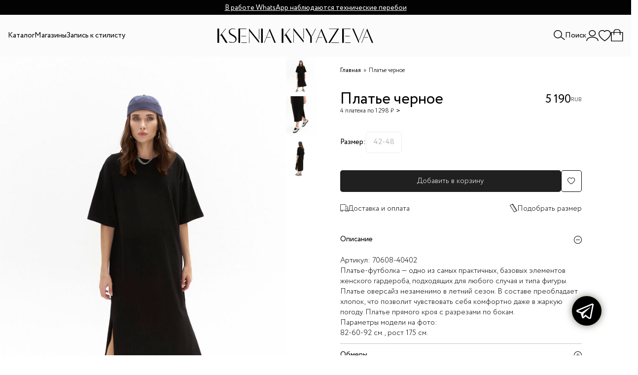

--- FILE ---
content_type: text/html; charset=UTF-8
request_url: https://knyazeva.ru/shop/70608-40402-platechernyy
body_size: 15411
content:
<!DOCTYPE html>
<html lang="ru">
  <head>
    
    <link rel="preconnect" href="https://fonts.googleapis.com">
    <link rel="preconnect" href="https://fonts.gstatic.com" crossorigin>
 
       <link href="https://fonts.googleapis.com/css2?family=Contrail+One&display=swap" rel="stylesheet">
    
    <meta name="p:domain_verify" content="7fba1f4137665896bb2ebf3fa2a39df2"/>
    <meta name="pmail-verification" content="84e8bd2eacd91c347f9258ad1739fe45">
        <!-- Google Tag Manager -->
    <script>(function(w,d,s,l,i){w[l]=w[l]||[];w[l].push({'gtm.start':
                                                          new Date().getTime(),event:'gtm.js'});var f=d.getElementsByTagName(s)[0],
    j=d.createElement(s),dl=l!='dataLayer'?'&l='+l:'';j.async=true;j.src=
      'https://www.googletagmanager.com/gtm.js?id='+i+dl;f.parentNode.insertBefore(j,f);
                                })(window,document,'script','dataLayer','GTM-5M9VFHN');</script>
    <!-- End Google Tag Manager -->
    
        <meta name="yandex9-verification" content="80a658c5e8deebb1" />
        <meta http-equiv="Cache-Control" content="no-cache"/>
    <meta http-equiv="Content-Type" content= "text/html; charset=UTF-8"/>
    <title>Платье черное 70608-40402 - купить в Москве, цена в интернет-магазине женской одежды KSENIA KNYAZEVA</title>
    <meta name="description" content="★ Платье черное - купить в Москве. ✔ Цена на платье черное 70608-40402 в интернет-магазине женской одежды KSENIA KNYAZEVA ✔ Доставка! ☎ +7 499 348 94 70"/>
    <meta name="keywords" content=""/>
    <meta name="priority" content="0.8"/>
    <meta name="viewport" content="width=device-width, minimum-scale=1.0, maximum-scale=1.0, initial-scale=1.0" />
    
    
    
    <meta name="p:domain_verify" content="e40a6524ce3c003535401038af660bca"/>
    <meta property="og:title" content="Платье черное 70608-40402 - купить в Москве, цена в интернет-магазине женской одежды KSENIA KNYAZEVA" />
    <meta property="og:description" content="★ Платье черное - купить в Москве. ✔ Цена на платье черное 70608-40402 в интернет-магазине женской одежды KSENIA KNYAZEVA ✔ Доставка! ☎ +7 499 348 94 70" />
    <meta property="og:site_name" content="Интернет-магазин женской одежды KSENIA KNYAZEVA" />
    <meta property="og:type" content="article" />
    <meta property="og:image" content="https://knyazeva.ru/upload/cat_products/18331/i/561a06cc-047c-11ef-814e-9c271e295a49_9c4aaecc-1033-11ef-8152-cd3a04e073a7-orig.jpg" />    
    <meta property="og:url" content="https://knyazeva.ru/shop/70608-40402-platechernyy" />
    
    <!--[if lt IE 9]><script src="//html5shiv.googlecode.com/svn/trunk/html5.js"></script><![endif]-->
    <link rel = 'stylesheet' href = '/_css/main/0/25.cssgz?20260122133909' type='text/css'/>
<link rel = 'stylesheet' href = '/_css/main/0/23.cssgz?20260122133909' type='text/css'/>
<link rel = 'stylesheet' href = '/_css/main/0/387.cssgz?20260122133909' type='text/css'/>
<link rel = 'stylesheet' href = '/_css/main/387.cssgz?20260122133909' type='text/css'/>
<link rel = 'stylesheet' href = '/_css/seo.css' type='text/css'/>
    <script src="/_javascript/jsl/jsl.min.js"></script>
<script>
jsl.add('/_js/js-init.jsgz?20260122133909',-1);
; jsl.load();</script>
    
    <link rel="shortcut icon" href="//knyazeva.ru/favicon.ico" type="image/x-icon" />
    <link rel="icon" href="//knyazeva.ru/favicon.ico" type="image/x-icon" />
    <script>
      window.visitor_info = [];
      window.visitor_uid = "";
    </script>
    
  </head>
  <body>
        
    <div class="screenShadow"></div>
        <!-- Google Tag Manager (noscript) -->
    <noscript><iframe src="https://www.googletagmanager.com/ns.html?id=GTM-5M9VFHN"
      height="0" width="0" style="display:none;visibility:hidden"></iframe></noscript>
    <!-- End Google Tag Manager (noscript) -->
        
                  <div class="top-panel">
      <div class="container">
        <div class="_announcement" id="announcementBar">
          <div class="content">

            <div class="item" id="text1">
              <span><a href="/contacts/v-rabote-whatsapp-nabljudajutsja-tehnicheskie-pereboi/">В работе WhatsApp наблюдаются технические перебои</a></span>
            </div>  
          <div class="item" id="text1">
              <span>Бесплатная доставка при заказе с оплатой онлайн от 20.000₽</span>
            </div>

          </div>
        </div>
 
      </div>
    </div>
    <header>
      <div class="container wide">
        <div class="wrapper">
          <div class="mobile-toggle">
            <div class="burger"></div>
            <div class="search-box"><img src="/images/search.svg" alt=""></div>
          </div>
          <div class="nav-box">
            <nav>
              <ul>
                <li class="has-megamenu"><a>Каталог</a>
                  <div class="megamenu">
                    <div class="container">
              <!--         <img src="/images/31892.jpg" alt="" class="default-image"> -->
                      <div class="links">
<div class="level-1">
  <ul>
    <li><a href="/shop/rasprodazha/">Скидки</a><img src="/images/2025-12-03_скидки12.jpg" alt=""></li>
    <li><a href="/shop/novinki/">Новинки</a><img src="/images/2025-12-03_IMG_8072.JPG" alt=""></li>
    <li class = "-hide" ><a href="/shop/skoro-v-prodazhe/">Cкоро в продаже</a><img src="/images/2025-12-03_7d477b77_9de5_11f0_8192_c3f368fb9f14_13c31d16_a8e7_11f0_8192_c3f368fb9f14.jpg" alt=""></li>
    <li><a href="/shop/last-chance/">Осталась одна!</a><img src="/images/30662.jpg" alt=""></li>
    
    <li><a href="javascript:" data-url = "/shop/odezhda/">Одежда</a><img src="/images/2025-12-03_IMG_8079.JPG" alt="">
      <div class="level-2">
        <ul>
          <li><a href="/shop/verhnyaya-odezhda/">Верхняя одежда</a><img src="/images/2025-12-02_10448.jpg" alt=""></li>
          <li><a href="/shop/zhakety/">Жакеты</a><img src="/images/2025-12-02_10063.jpg" alt=""></li>
          <li><a href="/shop/zhilety/">Жилеты</a><img src="/images/2025-12-02_10291.jpg" alt=""></li>
          <li><a href="/shop/dzhempera/">Джемперы и кардиганы</a><img src="/images/2025-09_dzhempery_i_kardigany.jpg" alt=""></li>
          <li><a href="/shop/bluzy/">Рубашки и блузы</a><img src="/images/2025-12-02_12129.jpg" alt=""></li>
          <li><a href="/shop/vodolazki/">Водолазки и лонгсливы</a><img src="/images/2025-12-02_10480.jpg" alt=""></li>
          <li><a href="/shop/futbolki-i-topy/">Футболки и топы</a><img src="/images/2025-12-02_10489.jpg" alt=""></li>
          <li><a href="/shop/bryuki/">Брюки и шорты</a><img src="/images/2025-12-02_10013.jpg" alt=""></li>
          <li><a href="/shop/dzhinsy/">Джинсы</a><img src="/images/2025-12-02_12399.jpg" alt=""></li>
          <li><a href="/shop/platya/">Платья</a><img src="/images/2025-12-02_10147.jpg" alt=""></li>
          <li><a href="/shop/yubki/">Юбки</a><img src="/images/2025-09_yubki.jpg" alt=""></li>
        </ul>
      </div>
    </li>
    <li><a href="/shop/obuv/">Обувь</a><img src="/images/2025-12-03_60fdcff6_c150_11f0_8197_d3c91b06af36_fba645b0_cb77_11f0_819a_c35300fc287f.png" alt=""></li>
    <li><a  href="javascript:" data-url = "/shop/aksessuary/">Аксессуары</a><img src="/images/2025-12-02 16.10.19.jpg" alt="">
      <div class="level-2">
        <ul>
          <li><a href="/shop/sergi/">Серьги</a><img src="/images/2025-12-03_10159.jpg" alt=""></li>
          <li><a href="/shop/cepochki-i-chokery/">Цепочки и чокеры</a><img src="/images/2025-12-03_10091.jpg" alt=""></li>
          <li><a href="/shop/braslety/">Браслеты</a><img src="/images/Mask group (25).jpg" alt=""></li>
          <li><a href="/shop/drugie-ukrasheniya/">Другие украшения</a><img src="/images/2025-12-03_10351.jpg" alt=""></li>
          <li><a href="/shop/golovnye-ubory/">Головные уборы</a><img src="/images/2025-12-03_10ed151c_a5a6_11ef_8172_bf4393af659f_4cf310c1_bb74_11ef_8176_8fdf1920253ef987.jpg" alt=""></li>
          <li><a href="/shop/platki/">Платки и шарфы</a><img src="/images/2025-12-03_12530.jpg" alt=""></li>
          <li><a href="/shop/ochki/">Очки</a><img src="/images/2025-12-03_f6043054_ed1d_11ef_817c_ee91e2875cd9_996bec96_0887_11f0_8181_d55d02421ff7.jpg" alt=""></li>
          <li><a href="/shop/galstuki/">Галстуки</a><img src="/images/2025-09_galstuki.jpg" alt=""></li>
          <li><a href="/shop/perchatki/">Перчатки</a><img src="/images/2025-12-03_IMG_8195.JPG" alt=""></li>
          <li><a href="/shop/remni/">Ремни</a><img src="/images/2025-12-03_10013.jpg" alt=""></li>
          <li><a href="/shop/sumki/">Сумки</a><img src="/images/2025-12-03_IMG_8209.JPG" alt=""></li>
          <li><a href="/shop/noski/">Носки</a><img src="/images/Mask group (34).jpg" alt=""></li>
        </ul>
      </div>
    </li>
 <!--    <li data-id="279"><a href="/shop/mezhsezonnaya-rasprodazha/">Межсезонная распродажа</a></li> -->
       <!--    <li data-id="276"><a href="/shop/back-to-office1/">BACK TO OFFICE</a><img src="/images/32606-1.jpg" alt=""></li>-->
    <!--    <li data-id="281"><a href="/shop/black-week/">BLACK WEEK</a><!--<img src="/images/32606-1.jpg" alt="">-- ></li>-->
      <li data-id="280"><a href="/shop/new-year-collection1/">NEW YEAR COLLECTION</a><img src="/images/2025-12-03_IMG_8185.JPG" alt=""></li>
  <!--    <li data-id="274"><a href="/shop/boho-dream/">BOHO DREAM</a><img src="/images/2025-09-16_boho.jpg" alt=""></li>-->
    <li data-id="274"><a href="/shop/bestsellers/">Бестселлеры</a><img src="/images/2025-12-03_IMG_8251.JPG" alt=""></li>
    
    <li><a href="/shop/pokazat-vse/">Все товары</a><img src="/images/2025-12-03_IMG_8223.JPG" alt=""></li>
  </ul>
</div>
                      </div>
                    </div>
                    <div class="section-bottom">
                      <div class="text">
                        <span>KSENIA KNYAZEVA</span>
                        <span>KSENIA KNYAZEVA</span>
                        <span>KSENIA KNYAZEVA</span>
                        <span>KSENIA KNYAZEVA</span>
                        <span>KSENIA KNYAZEVA</span>
                        <span>KSENIA KNYAZEVA</span>
                        <span>KSENIA KNYAZEVA</span>
                      </div>
                    </div>
                  </div>
                </li>
<!--                 <li><a href="/lookbook/">Коллекции</a></li> -->
                <li><a href="/shops/">Магазины</a></li>
                <li><a href="/primerka/">Запись к стилисту</a></li>
              </ul>
            </nav>
          </div>
          <div class="logo-box">
            <a href="/"><img src="/images/LOGO.svg" alt=""></a>
          </div>
          <div class="user-box">
            <div class="search-box">
              <img src="/images/search.svg" alt="">
              <span>Поиск</span>
            </div>

            <div class="icons-box"  >
              <a  id="login"  class = wingo_right href = "javascript:" data-wingo ="/login/" data-wingo-width =450 id = 'btn_login'><img src="/images/user.svg" alt=""></a>
              <a href="/wishlist/"><img src="/images/fav.svg" alt=""></a>
              
              <a href="/cart/" class = _cart><div class="count" data-count = 0 ><span></span></div>    <img src="/images/cart.svg" alt=""></a>
            </div>
          </div>
        </div>
      </div>
      
              <div class="search-popup">
            <div class="container">
              <form action="/search/" method = get><input type="text" name = query  placeholder = "Поиск по каталогу"/>
                <button type="submit"><img loading="lazy" src="/images/search.svg" alt=""></button>
              </form>
            </div>
        </div>
      
    </header>
    
    <div class="login-popup" style="right: 124px; width: 450px; left: auto;">
        <div class="close-btn"><img loading="lazy" src="img/close.svg" alt=""></div>
        <h2>Регистрация или вход</h2>
        <div class="tabs">
            <div class="tabs-control">
                <li class="active">Авторизация по звонку</li>
                <li>Войти по паролю</li>
            </div>
            <div class="tabs-content">
                <div class="tab-content active">
                    <label for="">Введите телефон</label>
                    <input type="text">
                    <button class="btn">Войти</button>
                    <div class="disclaimer">
                        Нажимая на кнопку вы принимаете условия <a href="#">политики конфиденциальности</a>, <a href="#">пользовательского соглашения</a> и <a href="#">публичной оферты</a>
                    </div>
                </div>
                <div class="tab-content">
                    <label for="">Почта или телефон
                    </label>
                    <input type="text">
                    <label for="">Пароль
                    </label>
                    <input type="text">
                    <button class="btn">Войти</button>
                    <div class="disclaimer">
                        Нажимая на кнопку вы принимаете условия <a href="#">политики конфиденциальности</a>, <a href="#">пользовательского соглашения</a> и <a href="#">публичной оферты</a>
                    </div>
                </div>
            </div>
        </div>
    </div>
    
    <main class="page-home">

      <div class="_sitewidth">
        <div class="div_content mceContentBody">      
          <div data-role = 'page' id = "page_387" class = "page_387"><nodesc>
  <script>include_css('/_css/main/0/1101.cssgz?20260122133909',true);include_css('/_css/main/0/1102.cssgz?20260122133909',true);include_css('/_css/main/0/381.cssgz?20260122133909',true);include_css('/_css/main/381.cssgz?20260122133909',true);</script><div data-role = 'page' id = "page_381" class = "page_381">



<script src="https://api-maps.yandex.ru/2.1/?lang=ru_RU&apikey=0fa7a410-96f8-4eea-b445-14d43cc84684" type="text/javascript"></script>
<script>
  window.dataLayer = window.dataLayer || [];
  window.dataLayer.push({
    'ecomm_prodid' :  18331,  
                        'ecomm_pagetype' : 'ProductView',
                        'ecomm_totalvalue' :   5190.00,   
                        });  
</script>


<section class="section-product">
  <div class="wrapper">
    <div class="image-box">
      <div class="swiper swiper-v slider-product-gallery">
        <div class="swiper-wrapper">
          <div class = swiper-slide><a href="/upload/cat_products/18331/i/561a06cc-047c-11ef-814e-9c271e295a49_9c4aaecc-1033-11ef-8152-cd3a04e073a7-orig.jpg" data-fancybox="product-gallery"><img loading="lazy" src="/upload/cat_products/18331/i/561a06cc-047c-11ef-814e-9c271e295a49_9c4aaecc-1033-11ef-8152-cd3a04e073a7-750.jpg" /></a></div><div class="swiper-slide">  <a href="/upload/cat_products/18331/i/561a06cc-047c-11ef-814e-9c271e295a49_9c4aaecd-1033-11ef-8152-cd3a04e073a7-750.jpg" data-fancybox="product-gallery"><img loading="lazy" src="/upload/cat_products/18331/i/561a06cc-047c-11ef-814e-9c271e295a49_9c4aaecd-1033-11ef-8152-cd3a04e073a7-750.jpg" /></a></div><div class="swiper-slide">  <a href="/upload/cat_products/18331/i/561a06cc-047c-11ef-814e-9c271e295a49_9c4aaece-1033-11ef-8152-cd3a04e073a7-750.jpg" data-fancybox="product-gallery"><img loading="lazy" src="/upload/cat_products/18331/i/561a06cc-047c-11ef-814e-9c271e295a49_9c4aaece-1033-11ef-8152-cd3a04e073a7-750.jpg" /></a></div>
        </div>
        <div class="swiper-pagination"></div>
      </div>
      <div thumbsSlider="" class="swiper swiper-v slider-product-gallery-thumb">
        <div class="swiper-wrapper">
          <div class = swiper-slide><img loading="lazy" src="/upload/cat_products/18331/i/561a06cc-047c-11ef-814e-9c271e295a49_9c4aaecc-1033-11ef-8152-cd3a04e073a7-274.jpg" /></div><div class="swiper-slide"><img loading="lazy" src="/upload/cat_products/18331/i/561a06cc-047c-11ef-814e-9c271e295a49_9c4aaecd-1033-11ef-8152-cd3a04e073a7-274.jpg" /></div><div class="swiper-slide"><img loading="lazy" src="/upload/cat_products/18331/i/561a06cc-047c-11ef-814e-9c271e295a49_9c4aaece-1033-11ef-8152-cd3a04e073a7-274.jpg" /></div>
        </div>
        <div class="swiper-pagination"></div>
      </div>
      <a href="javascript:" onclick = "$.scrollTo('.section-product-related');" class="btn -hide">Посмотреть весь образ</a>
    </div>
    <div class="info-box">
      <div class="section-breadcrumbs">
        <span><a href="/">Главная</a></span>
        
        <!--         <span><a href="#">Каталог</a></span> 

<span><a href="/shop/pokazat-vse/">Все товары</a></span>-->
        <span>Платье черное</span>
      </div>
      <div class="section-heading">
        <div class="heading">
          <h1 data-id = "18331" data-name = "Платье черное">Платье черное</h1>
          <div class="payment">4 платежа по 1&nbsp;298&nbsp;₽</div>
        </div>
        <div class="price" data-price = "5190" data-oldprice = "5190">5&nbsp;190<div class="currency">RUB</div></div>
        
      </div>
      
      
      <!-- <div class="product-id">Артикул: 5106-41215</div> -->
      
      <div class="section-add-to-cart">
                <span class="alert -hide">Выберите размер</span>        <div class="custom-radio sizes">          <div class="title">Размер:</div>          <div class="options">            <div>              <input type="radio"  data-product="18331"  id="42-48" name="size" value="42-48" data-offer="628222" data-oldprice="5190.00"  data-price="5190.00" data-qty="0"  disabled  />              <label for="42-48">42-48</label>            </div></div>        </div>
        
        <div class="btn-group">
          <button class="btn cart-btn" onclick="return add2cart(this)" >Добавить в корзину</button>
          <button
           class="add-fav wingo_round" href="javascript:" data-wingo="/login/" data-wingo-width="450" id="btn_login">
            <img loading="lazy" src="/images/fav.svg" alt=""></button>
        </div>
        <div class="btn-group icons-links">
          <!--<a href="javascript:" class="location"><img loading="lazy" src="/images/locations.svg" alt="">Наличие в магазинах</a>=-->
          <a href="/delivery/" class="delivery"><img loading="lazy" src="/images/truck.svg" alt="">Доставка и оплата</a>
          <a href="javascript:" class="size"><img loading="lazy" src="/images/ruler.svg" alt="">Подобрать размер</a>
        </div>
      </div>
      <section class="section-faq">
        <div class="wrapper">
          
                      <div class="item">            <div class="question">Описание</div>            <div class="answer"><div>Артикул: <span>70608-40402</span></div><div><p>Платье-футболка — одно из самых практичных, базовых элементов женского гардероба, подходящих для любого случая и типа фигуры. Платье оверсайз незаменимо в летний сезон. В составе преобладает хлопок, что позволит чувствовать себя комфортно даже в жаркую погоду. Платье прямого кроя с разрезами по бокам.<br />
Параметры модели на фото:<br />
82-60-92 см., рост 175 см.</p>
</div></div></div>
          
<div class="item _obmers">
<div class="question">Обмеры</div>
<div class="answer">
<div class="tabs">
<div class="tabs-control">
<li>42-48</li>
</div>
<span class="desclaimer">Выберите размер и увидите его замеры снизу</span>
<div class="tabs-content">

<div class="tab-content">
<div class="size-wrapper">

<div class="size-item">
<span>Обхват груди</span>
<span>118 см</span>
</div>
<div class="size-item">
<span>Обхват талии</span>
<span>118 см</span>
</div>
<div class="size-item">
<span>Обхват бёдер</span>
<span>118 см</span>
</div>
<div class="size-item">
<span>Длина по спинке</span>
<span>120 см</span>
</div>
<div class="size-item">
<span>Длина рукава</span>
<span>44 см</span>
</div>
<div class="size-item">
<span>Высота проймы</span>
<span>24 см</span>
</div>
</div>
</div>
</div>
</div></div>
</div>
          
          <!--          <div class="item -dn">
<div class="question">Параметры модели</div>
<div class="answer">
<div class="size-wrapper">
<div class="size-item">
<span>Размер на модели</span>
<span>42</span>
</div>
<div class="size-item">
<span>Рост</span>
<span>175</span>
</div>
<div class="size-item">
<span>Обхват груди</span>
<span>80 см</span>
</div>
<div class="size-item">
<span>Обхват талии</span>
<span>60 см</span>
</div>
<div class="size-item">
<span>Обхват бедер</span>
<span>90 см</span>
</div>
</div>
</div>
</div>-->
                      <div class="item">            <div class="question">Состав и уход</div>            <div class="answer"><div>  <div class="prop_line"><div>Состав: <span>95% хлопок, 5% эластан</span></div></div></div></div>          </div>
            
            
<div class="item _avaliable">
<div class="question">Наличие в магазинах</div>
<div class="answer">
<div class="tabs">

<div class="tabs-control">

</div>
<span class="desclaimer  -hide">Выберите размер и увидите наличие в магазинах</span>
<span>К сожалению, в наших фирменных магазинах товара нет в наличии.</span>
<div class="tabs-content">
<div class="item2">
<div class="heading">
<div class="title">Доступно для заказа в интернет-магазине </div>
<span class="stock">нет</span>
</div></div>
</div></div>
</div>
            
          </div>
        </section>
        <div class="popup-sizes">
          <div class="close-btn"><img loading="lazy" src="/images/close.svg" alt=""></div>
          <h2>Подбор размера</h2>
          
<div class="tabs">
<div class="tabs-control">
<li>42-48</li>
</div>
<span class="desclaimer">Выберите размер и увидите его замеры снизу</span>
<div class="tabs-content">

<div class="tab-content">
<div class="size-wrapper">

<div class="size-item">
<span>Обхват груди</span>
<span>118 см</span>
</div>
<div class="size-item">
<span>Обхват талии</span>
<span>118 см</span>
</div>
<div class="size-item">
<span>Обхват бёдер</span>
<span>118 см</span>
</div>
<div class="size-item">
<span>Длина по спинке</span>
<span>120 см</span>
</div>
<div class="size-item">
<span>Длина рукава</span>
<span>44 см</span>
</div>
<div class="size-item">
<span>Высота проймы</span>
<span>24 см</span>
</div>
</div>
</div>
</div>
</div>
          
          <!--<a href="#">Таблица размеров</a>-->
          <div class="content">
            <div class="title">Как сделать замеры?</div>
            <p>Чтобы выбрать правильный размер одежды, рекомендуем снять следующие ниже мерки при помощи сантиметровой ленты. При необходимости попросите кого-нибудь помочь вам.</p>
            <div class="title">1. Обхват груди</div>
            <p>Измерения необходимо проводить в бюстгальтере. Разместив сантиметровую ленту под подмышечными впадинами, измерьте окружность груди по наиболее выступающим точкам груди. Лента должна располагаться горизонтально, прилегать к телу плотно, но не перетягивать его.</p>
            <div class="title">2. Обхват талии</div>
            <p>Используя сантиметровую ленту, измерьте окружность талии в самой узкой части её естественной линии. Лента должна прилегать к телу плотно, но не перетягивать его.</p>
            <div class="title">3. Обхват бёдер</div>
            <p>Используя сантиметровую ленту, измерьте окружность бёдер по наиболее выступающим точкам ягодиц</p>
          </div>
          <h3>Стандартные размеры</h3>
          <table class="tab_sim">
            <thead>
              <tr><th><strong>Российский</strong></th><th><strong>Международный</strong></th><th><strong>Обхват груди<br />(см)</strong></th><th><strong>Обхват талии<br />(см)</strong></th><th><strong>Обхват бедер<br />(см)</strong></th></tr>
            </thead>
            <tbody>
              <tr>
                <td>42</td>
                <td>XS/S</td>
                <td>84</td>
                <td>62-64</td>
                <td>92</td>
              </tr>
              <tr>
                <td>44</td>
                <td>S</td>
                <td>88</td>
                <td>66-68</td>
                <td>96</td>
              </tr>
              <tr>
                <td>46</td>
                <td>M</td>
                <td>92</td>
                <td>70-72</td>
                <td>100</td>
              </tr>
              <tr>
                <td>48</td>
                <td>L</td>
                <td>96</td>
                <td>74-76</td>
                <td>104</td>
              </tr>
              <tr>
                <td>50</td>
                <td>L</td>
                <td>100</td>
                <td>78-80</td>
                <td>108</td>
              </tr>
              <tr>
                <td>52</td>
                <td>XL</td>
                <td>104</td>
                <td>82-84</td>
                <td>112</td>
              </tr>
            </tbody>
          </table>
        </div>
        <div class="popup-payment">
          <div class="close-btn"><img loading="lazy" src="/images/close.svg" alt=""></div>
          <h2>Оплата долями</h2>
          <img loading="lazy" src="/images/doliami.png" alt="" class="payment-logo">
          <div class="title">Оплатите 25% Долями от стоймости покупки</div>
          <div class="subtitle">Оставшиеся 3 части спишутся автоматически с шагом в две недели</div>
          <div class="period-box">
                       <div class="item">            <div class="date">Сегодня</div>            <div class="price">1298 ₽</div>          </div>           <div class="item">            <div class="date">05 февраля</div>            <div class="price">1298 ₽</div>          </div>           <div class="item">            <div class="date">19 февраля</div>            <div class="price">1298 ₽</div>          </div>           <div class="item">            <div class="date">05 марта</div>            <div class="price">1296 ₽</div>          </div>
            
          </div>
          <ul class="period-list">
            <li><img loading="lazy" src="/images/check.svg" alt="">Без процентов и комиссий</li>
            <li><img loading="lazy" src="/images/check.svg" alt="">Как обычная оплата картой</li>
          </ul>
          <div class="info">Подробную информацию о работе сервиса можно посмотреть на сайте <a href="https://dolyame.ru/help/customer/" target="_blank">dolyame.ru</a></div>
          <a class="btn">Закрыть</a>
        </div>
        
        
        <div class="popup-shops ">
          <div class="container">
            <div class="close-btn"><img loading="lazy" src="/images/close.svg" alt=""></div>
            <div class="wrapper">
              <div class="col col-left">
                <div id="map"></div>
              </div>
              <div class="col col-right">
                <div class="locations-box">
                  <h2 class="title">Наличие в магазинах</h2>
                  <p>Выберите размер и магазин</p>
                  
<div class="tabs">
<div class="tabs-control">

</div>
<div class="tabs-content">

</div>
                </div>
              </div>
            </div>
          </div>
        </div>
        
        
        
        
      </div>
    </div>
  </section>

<section class="section-product-newest">  <div class="container _sitewidth">    <div class="section-heading">      <h2>Может вам понравиться</h2>    </div>    <div class="wrapper">      <div class="_productList newest-slider swiper">        <div class="swiper-wrapper">          <div class="item swiper-slide " data-qty = 1 data-id = 332>            <div class="ban2ner">              <div class="catalog-thumb-slider swiper">                <div class="swiper-wrapper">                  <div class="slider-item swiper-slide">                    <a  href = "/shop/70018-190315-platebezhevyy">  <picture>            <source media="(max-width: 767px)" srcset="/upload/cat_products/332/i/e1d8c127-ac3c-11e8-80f4-cad60d623cb6_4ae3cd48-87ec-11ec-8131-cbc1efbbf8b0-500.png">            <img loading="lazy" src="/upload/cat_products/332/i/e1d8c127-ac3c-11e8-80f4-cad60d623cb6_4ae3cd48-87ec-11ec-8131-cbc1efbbf8b0-750.png" alt="">          </picture></a>                  </div>                  <div class="slider-item swiper-slide">                    <a  href = "/shop/70018-190315-platebezhevyy">  <picture>            <source media="(max-width: 767px)" srcset="/upload/cat_products/332/i/e1d8c127-ac3c-11e8-80f4-cad60d623cb6_f0ea6469-6829-11ea-811b-a33045789587-500.jpg">            <img loading="lazy" src="/upload/cat_products/332/i/e1d8c127-ac3c-11e8-80f4-cad60d623cb6_f0ea6469-6829-11ea-811b-a33045789587-750.jpg" alt="">          </picture></a>                  </div>                </div>                <div class="swiper-pagination"></div>              </div><div class = "sale">-80%</div><div  data-id = 332  class="favorite "><a class="wingo_round" href="javascript:" data-wingo="/login/" data-wingo-width="450" id="btn_login">               <img loading="lazy" src="/images/fav.svg" alt=""></a></div>            </div>            <div class="desc">              <div class="price">  <span><b>6&nbsp;690&nbsp;</b>руб.</span><del><b>33&nbsp;490&nbsp;</b>руб.</del>              </div>              <a href = "/shop/70018-190315-platebezhevyy"><div class="title">Платье</div></a>              <div class="colors"><span class="color" style="background-color: #F5F5DC;"></span>              </div>            </div>          </div>          <div class="item swiper-slide " data-qty = 1 data-id = 458>            <div class="ban2ner">              <div class="catalog-thumb-slider swiper">                <div class="swiper-wrapper">                  <div class="slider-item swiper-slide">                    <a  href = "/shop/7495-180902-platechernyy">  <picture>            <source media="(max-width: 767px)" srcset="/upload/cat_products/458/i/f4403cee-601d-11e8-80e9-cf0f7f0e82bb_8f74f5de-f418-11e9-8114-e0e91f07ddd0-500.jpg">            <img loading="lazy" src="/upload/cat_products/458/i/f4403cee-601d-11e8-80e9-cf0f7f0e82bb_8f74f5de-f418-11e9-8114-e0e91f07ddd0-750.jpg" alt="">          </picture></a>                  </div>                  <div class="slider-item swiper-slide">                    <a  href = "/shop/7495-180902-platechernyy">  <picture>            <source media="(max-width: 767px)" srcset="/upload/cat_products/458/i/f4403cee-601d-11e8-80e9-cf0f7f0e82bb_8f74f5e2-f418-11e9-8114-e0e91f07ddd0-500.jpg">            <img loading="lazy" src="/upload/cat_products/458/i/f4403cee-601d-11e8-80e9-cf0f7f0e82bb_8f74f5e2-f418-11e9-8114-e0e91f07ddd0-750.jpg" alt="">          </picture></a>                  </div>                  <div class="slider-item swiper-slide">                    <a  href = "/shop/7495-180902-platechernyy">  <picture>            <source media="(max-width: 767px)" srcset="/upload/cat_products/458/i/f4403cee-601d-11e8-80e9-cf0f7f0e82bb_8f74f5e1-f418-11e9-8114-e0e91f07ddd0-500.jpg">            <img loading="lazy" src="/upload/cat_products/458/i/f4403cee-601d-11e8-80e9-cf0f7f0e82bb_8f74f5e1-f418-11e9-8114-e0e91f07ddd0-750.jpg" alt="">          </picture></a>                  </div>                </div>                <div class="swiper-pagination"></div>              </div><div class = "sale">-71%</div><div  data-id = 458  class="favorite "><a class="wingo_round" href="javascript:" data-wingo="/login/" data-wingo-width="450" id="btn_login">               <img loading="lazy" src="/images/fav.svg" alt=""></a></div>            </div>            <div class="desc">              <div class="price">  <span><b>3&nbsp;590&nbsp;</b>руб.</span><del><b>12&nbsp;490&nbsp;</b>руб.</del>              </div>              <a href = "/shop/7495-180902-platechernyy"><div class="title">Платье</div></a>              <div class="colors"><span class="color" style="background-color: #000000;"></span>              </div>            </div>          </div>          <div class="item swiper-slide " data-qty = 1 data-id = 18391>            <div class="ban2ner">              <div class="catalog-thumb-slider swiper">                <div class="swiper-wrapper">                  <div class="slider-item swiper-slide">                    <a  href = "/shop/70612-40502-platechernyy">  <picture>            <source media="(max-width: 767px)" srcset="/upload/cat_products/18391/i/d41d2977-1299-11ef-8156-d8248e2e6ec2_ef9f0b59-19c2-11ef-815a-90d284fefa97-500.jpg">            <img loading="lazy" src="/upload/cat_products/18391/i/d41d2977-1299-11ef-8156-d8248e2e6ec2_ef9f0b59-19c2-11ef-815a-90d284fefa97-750.jpg" alt="">          </picture></a>                  </div>                  <div class="slider-item swiper-slide">                    <a  href = "/shop/70612-40502-platechernyy">  <picture>            <source media="(max-width: 767px)" srcset="/upload/cat_products/18391/i/d41d2977-1299-11ef-8156-d8248e2e6ec2_ef9f0b5d-19c2-11ef-815a-90d284fefa97-500.jpg">            <img loading="lazy" src="/upload/cat_products/18391/i/d41d2977-1299-11ef-8156-d8248e2e6ec2_ef9f0b5d-19c2-11ef-815a-90d284fefa97-750.jpg" alt="">          </picture></a>                  </div>                  <div class="slider-item swiper-slide">                    <a  href = "/shop/70612-40502-platechernyy">  <picture>            <source media="(max-width: 767px)" srcset="/upload/cat_products/18391/i/d41d2977-1299-11ef-8156-d8248e2e6ec2_ef9f0b5c-19c2-11ef-815a-90d284fefa97-500.jpg">            <img loading="lazy" src="/upload/cat_products/18391/i/d41d2977-1299-11ef-8156-d8248e2e6ec2_ef9f0b5c-19c2-11ef-815a-90d284fefa97-750.jpg" alt="">          </picture></a>                  </div>                </div>                <div class="swiper-pagination"></div>              </div><div class = "sale">-53%</div><div  data-id = 18391  class="favorite "><a class="wingo_round" href="javascript:" data-wingo="/login/" data-wingo-width="450" id="btn_login">               <img loading="lazy" src="/images/fav.svg" alt=""></a></div>            </div>            <div class="desc">              <div class="price">  <span><b>4&nbsp;690&nbsp;</b>руб.</span><del><b>9&nbsp;990&nbsp;</b>руб.</del>              </div>              <a href = "/shop/70612-40502-platechernyy"><div class="title">Платье черное</div></a>              <div class="colors"><span class="color" style="background-color: #000000;"></span><span class="color" style="background-color: #FFFFFF;"></span>              </div>            </div>          </div>          <div class="item swiper-slide " data-qty = 1 data-id = 13088>            <div class="ban2ner">              <div class="catalog-thumb-slider swiper">                <div class="swiper-wrapper">                  <div class="slider-item swiper-slide">                    <a  href = "/shop/70161-210902-platechernyy">  <picture>            <source media="(max-width: 767px)" srcset="/upload/cat_products/13088/i/6d184843-03df-11ec-8125-ff0fa6347674_f67fafb9-87ec-11ec-8131-cbc1efbbf8b0-500.png">            <img loading="lazy" src="/upload/cat_products/13088/i/6d184843-03df-11ec-8125-ff0fa6347674_f67fafb9-87ec-11ec-8131-cbc1efbbf8b0-750.png" alt="">          </picture></a>                  </div>                  <div class="slider-item swiper-slide">                    <a  href = "/shop/70161-210902-platechernyy">  <picture>            <source media="(max-width: 767px)" srcset="/upload/cat_products/13088/i/6d184843-03df-11ec-8125-ff0fa6347674_40b8cb58-7f77-11ec-8131-cbc1efbbf8b0-500.jpg">            <img loading="lazy" src="/upload/cat_products/13088/i/6d184843-03df-11ec-8125-ff0fa6347674_40b8cb58-7f77-11ec-8131-cbc1efbbf8b0-750.jpg" alt="">          </picture></a>                  </div>                </div>                <div class="swiper-pagination"></div>              </div><div class = "sale">-30%</div><div  data-id = 13088  class="favorite "><a class="wingo_round" href="javascript:" data-wingo="/login/" data-wingo-width="450" id="btn_login">               <img loading="lazy" src="/images/fav.svg" alt=""></a></div>            </div>            <div class="desc">              <div class="price">  <span><b>13&nbsp;640&nbsp;</b>руб.</span><del><b>19&nbsp;490&nbsp;</b>руб.</del>              </div>              <a href = "/shop/70161-210902-platechernyy"><div class="title">Платье черное</div></a>              <div class="colors"><span class="color" style="background-color: #000000;"></span><span class="color" style="background-color: #E2725B;"></span>              </div>            </div>          </div>          <div class="item swiper-slide " data-qty = 1 data-id = 1144>            <div class="ban2ner">              <div class="catalog-thumb-slider swiper">                <div class="swiper-wrapper">                  <div class="slider-item swiper-slide">                    <a  href = "/shop/7917-190919-platezolotoy">  <picture>            <source media="(max-width: 767px)" srcset="/upload/cat_products/1144/i/6a234223-da02-11e9-8110-b6f673662fa8_1c4eae67-1a5e-11ea-811a-a2f7fd389dea-500.jpg">            <img loading="lazy" src="/upload/cat_products/1144/i/6a234223-da02-11e9-8110-b6f673662fa8_1c4eae67-1a5e-11ea-811a-a2f7fd389dea-750.jpg" alt="">          </picture></a>                  </div>                  <div class="slider-item swiper-slide">                    <a  href = "/shop/7917-190919-platezolotoy">  <picture>            <source media="(max-width: 767px)" srcset="/upload/cat_products/1144/i/6a234223-da02-11e9-8110-b6f673662fa8_1c4eae66-1a5e-11ea-811a-a2f7fd389dea-500.jpg">            <img loading="lazy" src="/upload/cat_products/1144/i/6a234223-da02-11e9-8110-b6f673662fa8_1c4eae66-1a5e-11ea-811a-a2f7fd389dea-750.jpg" alt="">          </picture></a>                  </div>                </div>                <div class="swiper-pagination"></div>              </div><div class = "sale">-73%</div><div  data-id = 1144  class="favorite "><a class="wingo_round" href="javascript:" data-wingo="/login/" data-wingo-width="450" id="btn_login">               <img loading="lazy" src="/images/fav.svg" alt=""></a></div>            </div>            <div class="desc">              <div class="price">  <span><b>3&nbsp;590&nbsp;</b>руб.</span><del><b>13&nbsp;490&nbsp;</b>руб.</del>              </div>              <a href = "/shop/7917-190919-platezolotoy"><div class="title">Платье</div></a>              <div class="colors"><span class="color" style="background-color: #FFD700;"></span>              </div>            </div>          </div>          <div class="item swiper-slide " data-qty = 1 data-id = 12976>            <div class="ban2ner">              <div class="catalog-thumb-slider swiper">                <div class="swiper-wrapper">                  <div class="slider-item swiper-slide">                    <a  href = "/shop/70153-210623-platetemno-siniy">  <picture>            <source media="(max-width: 767px)" srcset="/upload/cat_products/12976/i/65ea64c1-d9b0-11eb-8125-ff0fa6347674_e6a2d0f4-a5b6-11ec-8131-cbc1efbbf8b0-500.png">            <img loading="lazy" src="/upload/cat_products/12976/i/65ea64c1-d9b0-11eb-8125-ff0fa6347674_e6a2d0f4-a5b6-11ec-8131-cbc1efbbf8b0-750.png" alt="">          </picture></a>                  </div>                  <div class="slider-item swiper-slide">                    <a  href = "/shop/70153-210623-platetemno-siniy">  <picture>            <source media="(max-width: 767px)" srcset="/upload/cat_products/12976/i/65ea64c1-d9b0-11eb-8125-ff0fa6347674_49c1bb25-1795-11ec-8129-9949862fc817-500.jpg">            <img loading="lazy" src="/upload/cat_products/12976/i/65ea64c1-d9b0-11eb-8125-ff0fa6347674_49c1bb25-1795-11ec-8129-9949862fc817-750.jpg" alt="">          </picture></a>                  </div>                </div>                <div class="swiper-pagination"></div>              </div><div class = "sale">-64%</div><div  data-id = 12976  class="favorite "><a class="wingo_round" href="javascript:" data-wingo="/login/" data-wingo-width="450" id="btn_login">               <img loading="lazy" src="/images/fav.svg" alt=""></a></div>            </div>            <div class="desc">              <div class="price">  <span><b>4&nbsp;590&nbsp;</b>руб.</span><del><b>12&nbsp;990&nbsp;</b>руб.</del>              </div>              <a href = "/shop/70153-210623-platetemno-siniy"><div class="title">Платье</div></a>              <div class="colors"><span class="color" style="background-color: #00008B;"></span>              </div>            </div>          </div>          <div class="item swiper-slide " data-qty = 1 data-id = 13089>            <div class="ban2ner">              <div class="catalog-thumb-slider swiper">                <div class="swiper-wrapper">                  <div class="slider-item swiper-slide">                    <a  href = "/shop/70161-210912-plateterrakot">  <picture>            <source media="(max-width: 767px)" srcset="/upload/cat_products/13089/i/41b960a1-03df-11ec-8125-ff0fa6347674_b76e0ef7-87ec-11ec-8131-cbc1efbbf8b0-500.png">            <img loading="lazy" src="/upload/cat_products/13089/i/41b960a1-03df-11ec-8125-ff0fa6347674_b76e0ef7-87ec-11ec-8131-cbc1efbbf8b0-750.png" alt="">          </picture></a>                  </div>                  <div class="slider-item swiper-slide">                    <a  href = "/shop/70161-210912-plateterrakot">  <picture>            <source media="(max-width: 767px)" srcset="/upload/cat_products/13089/i/41b960a1-03df-11ec-8125-ff0fa6347674_c1a8f83e-7f71-11ec-8131-cbc1efbbf8b0-500.jpg">            <img loading="lazy" src="/upload/cat_products/13089/i/41b960a1-03df-11ec-8125-ff0fa6347674_c1a8f83e-7f71-11ec-8131-cbc1efbbf8b0-750.jpg" alt="">          </picture></a>                  </div>                </div>                <div class="swiper-pagination"></div>              </div><div class = "sale">-30%</div><div  data-id = 13089  class="favorite "><a class="wingo_round" href="javascript:" data-wingo="/login/" data-wingo-width="450" id="btn_login">               <img loading="lazy" src="/images/fav.svg" alt=""></a></div>            </div>            <div class="desc">              <div class="price">  <span><b>13&nbsp;640&nbsp;</b>руб.</span><del><b>19&nbsp;490&nbsp;</b>руб.</del>              </div>              <a href = "/shop/70161-210912-plateterrakot"><div class="title">Платье терракотовое</div></a>              <div class="colors"><span class="color" style="background-color: #E2725B;"></span><span class="color" style="background-color: #000000;"></span>              </div>            </div>          </div>          <div class="item swiper-slide " data-qty = 1 data-id = 1149>            <div class="ban2ner">              <div class="catalog-thumb-slider swiper">                <div class="swiper-wrapper">                  <div class="slider-item swiper-slide">                    <a  href = "/shop/70099-191134-platesirenevyy">  <picture>            <source media="(max-width: 767px)" srcset="/upload/cat_products/1149/i/bf395753-fba0-11e9-8116-db70eb3e9df0_f6ddba42-a8e4-11ec-8131-cbc1efbbf8b0-500.png">            <img loading="lazy" src="/upload/cat_products/1149/i/bf395753-fba0-11e9-8116-db70eb3e9df0_f6ddba42-a8e4-11ec-8131-cbc1efbbf8b0-750.png" alt="">          </picture></a>                  </div>                  <div class="slider-item swiper-slide">                    <a  href = "/shop/70099-191134-platesirenevyy">  <picture>            <source media="(max-width: 767px)" srcset="/upload/cat_products/1149/i/bf395753-fba0-11e9-8116-db70eb3e9df0_ad6df894-af5b-11ec-8131-cbc1efbbf8b0-500.png">            <img loading="lazy" src="/upload/cat_products/1149/i/bf395753-fba0-11e9-8116-db70eb3e9df0_ad6df894-af5b-11ec-8131-cbc1efbbf8b0-750.png" alt="">          </picture></a>                  </div>                </div>                <div class="swiper-pagination"></div>              </div><div class = "sale">-57%</div><div  data-id = 1149  class="favorite "><a class="wingo_round" href="javascript:" data-wingo="/login/" data-wingo-width="450" id="btn_login">               <img loading="lazy" src="/images/fav.svg" alt=""></a></div>            </div>            <div class="desc">              <div class="price">  <span><b>3&nbsp;590&nbsp;</b>руб.</span><del><b>8&nbsp;490&nbsp;</b>руб.</del>              </div>              <a href = "/shop/70099-191134-platesirenevyy"><div class="title">Платье</div></a>              <div class="colors"><span class="color" style="background-color: #C8A2C8;"></span>              </div>            </div>          </div>          <div class="item swiper-slide " data-qty = 1 data-id = 15641>            <div class="ban2ner">              <div class="catalog-thumb-slider swiper">                <div class="swiper-wrapper">                  <div class="slider-item swiper-slide">                    <a  href = "/shop/70187-20802-platechernyy">  <picture>            <source media="(max-width: 767px)" srcset="/upload/cat_products/15641/i/111cb214-dce7-11ec-8132-9ba332669972_56aa212a-5a8f-11ed-8133-915a69c6d4fc-500.png">            <img loading="lazy" src="/upload/cat_products/15641/i/111cb214-dce7-11ec-8132-9ba332669972_56aa212a-5a8f-11ed-8133-915a69c6d4fc-750.png" alt="">          </picture></a>                  </div>                  <div class="slider-item swiper-slide">                    <a  href = "/shop/70187-20802-platechernyy">  <picture>            <source media="(max-width: 767px)" srcset="/upload/cat_products/15641/i/111cb214-dce7-11ec-8132-9ba332669972_6c9f41d3-290b-11ed-8132-9ba332669972-500.jpg">            <img loading="lazy" src="/upload/cat_products/15641/i/111cb214-dce7-11ec-8132-9ba332669972_6c9f41d3-290b-11ed-8132-9ba332669972-750.jpg" alt="">          </picture></a>                  </div>                </div>                <div class="swiper-pagination"></div>              </div><div class = "sale">-66%</div><div  data-id = 15641  class="favorite "><a class="wingo_round" href="javascript:" data-wingo="/login/" data-wingo-width="450" id="btn_login">               <img loading="lazy" src="/images/fav.svg" alt=""></a></div>            </div>            <div class="desc">              <div class="price">  <span><b>6&nbsp;890&nbsp;</b>руб.</span><del><b>20&nbsp;490&nbsp;</b>руб.</del>              </div>              <a href = "/shop/70187-20802-platechernyy"><div class="title">Платье</div></a>              <div class="colors"><span class="color" style="background-color: #000000;"></span>              </div>            </div>          </div>          <div class="item swiper-slide " data-qty = 1 data-id = 18348>            <div class="ban2ner">              <div class="catalog-thumb-slider swiper">                <div class="swiper-wrapper">                  <div class="slider-item swiper-slide">                    <a  href = "/shop/70444-40503-plate-kombinaciyakrasnyy">  <picture>            <source media="(max-width: 767px)" srcset="/upload/cat_products/18348/i/9308f246-0bb3-11ef-814e-9c271e295a49_27959f56-1dcd-11ef-815a-90d284fefa97-500.jpg">            <img loading="lazy" src="/upload/cat_products/18348/i/9308f246-0bb3-11ef-814e-9c271e295a49_27959f56-1dcd-11ef-815a-90d284fefa97-750.jpg" alt="">          </picture></a>                  </div>                  <div class="slider-item swiper-slide">                    <a  href = "/shop/70444-40503-plate-kombinaciyakrasnyy">  <picture>            <source media="(max-width: 767px)" srcset="/upload/cat_products/18348/i/9308f246-0bb3-11ef-814e-9c271e295a49_27959f5c-1dcd-11ef-815a-90d284fefa97-500.jpg">            <img loading="lazy" src="/upload/cat_products/18348/i/9308f246-0bb3-11ef-814e-9c271e295a49_27959f5c-1dcd-11ef-815a-90d284fefa97-750.jpg" alt="">          </picture></a>                  </div>                  <div class="slider-item swiper-slide">                    <a  href = "/shop/70444-40503-plate-kombinaciyakrasnyy">  <picture>            <source media="(max-width: 767px)" srcset="/upload/cat_products/18348/i/9308f246-0bb3-11ef-814e-9c271e295a49_27959f5b-1dcd-11ef-815a-90d284fefa97-500.jpg">            <img loading="lazy" src="/upload/cat_products/18348/i/9308f246-0bb3-11ef-814e-9c271e295a49_27959f5b-1dcd-11ef-815a-90d284fefa97-750.jpg" alt="">          </picture></a>                  </div>                </div>                <div class="swiper-pagination"></div>              </div><div class = "sale">-41%</div><div  data-id = 18348  class="favorite "><a class="wingo_round" href="javascript:" data-wingo="/login/" data-wingo-width="450" id="btn_login">               <img loading="lazy" src="/images/fav.svg" alt=""></a></div>            </div>            <div class="desc">              <div class="price">  <span><b>7&nbsp;590&nbsp;</b>руб.</span><del><b>12&nbsp;990&nbsp;</b>руб.</del>              </div>              <a href = "/shop/70444-40503-plate-kombinaciyakrasnyy"><div class="title">Платье-комбинация</div></a>              <div class="colors"><span class="color" style="background-color: #FF0000;"></span><span class="color" style="background-color: #FFC0CB;"></span>                <div class="num">+1</div>              </div>            </div>          </div>          <div class="item swiper-slide " data-qty = 1 data-id = 18321>            <div class="ban2ner">              <div class="catalog-thumb-slider swiper">                <div class="swiper-wrapper">                  <div class="slider-item swiper-slide">                    <a  href = "/shop/701681-40503-platekrasnyy">  <picture>            <source media="(max-width: 767px)" srcset="/upload/cat_products/18321/i/f4577a12-02d7-11ef-814e-9c271e295a49_510211e2-45d0-11ef-8162-eee37832a169-500.jpg">            <img loading="lazy" src="/upload/cat_products/18321/i/f4577a12-02d7-11ef-814e-9c271e295a49_510211e2-45d0-11ef-8162-eee37832a169-750.jpg" alt="">          </picture></a>                  </div>                  <div class="slider-item swiper-slide">                    <a  href = "/shop/701681-40503-platekrasnyy">  <picture>            <source media="(max-width: 767px)" srcset="/upload/cat_products/18321/i/f4577a12-02d7-11ef-814e-9c271e295a49_57019018-45d0-11ef-8162-eee37832a169-500.jpg">            <img loading="lazy" src="/upload/cat_products/18321/i/f4577a12-02d7-11ef-814e-9c271e295a49_57019018-45d0-11ef-8162-eee37832a169-750.jpg" alt="">          </picture></a>                  </div>                  <div class="slider-item swiper-slide">                    <a  href = "/shop/701681-40503-platekrasnyy">  <picture>            <source media="(max-width: 767px)" srcset="/upload/cat_products/18321/i/f4577a12-02d7-11ef-814e-9c271e295a49_57019017-45d0-11ef-8162-eee37832a169-500.jpg">            <img loading="lazy" src="/upload/cat_products/18321/i/f4577a12-02d7-11ef-814e-9c271e295a49_57019017-45d0-11ef-8162-eee37832a169-750.jpg" alt="">          </picture></a>                  </div>                </div>                <div class="swiper-pagination"></div>              </div><div class = "sale">-47%</div><div  data-id = 18321  class="favorite "><a class="wingo_round" href="javascript:" data-wingo="/login/" data-wingo-width="450" id="btn_login">               <img loading="lazy" src="/images/fav.svg" alt=""></a></div>            </div>            <div class="desc">              <div class="price">  <span><b>8&nbsp;890&nbsp;</b>руб.</span><del><b>16&nbsp;990&nbsp;</b>руб.</del>              </div>              <a href = "/shop/701681-40503-platekrasnyy"><div class="title">Платье</div></a>              <div class="colors"><span class="color" style="background-color: #FF0000;"></span><span class="color" style="background-color: #00008B;"></span>                <div class="num">+2</div>              </div>            </div>          </div>          <div class="item swiper-slide " data-qty = 1 data-id = 18350>            <div class="ban2ner">              <div class="catalog-thumb-slider swiper">                <div class="swiper-wrapper">                  <div class="slider-item swiper-slide">                    <a  href = "/shop/704441-40515-plate-kombinaciyabezhevyy">  <picture>            <source media="(max-width: 767px)" srcset="/upload/cat_products/18350/i/e5330ab7-0bb5-11ef-814e-9c271e295a49_89169a91-6c2c-11f0-8190-de0b81f7e385-500.jpg">            <img loading="lazy" src="/upload/cat_products/18350/i/e5330ab7-0bb5-11ef-814e-9c271e295a49_89169a91-6c2c-11f0-8190-de0b81f7e385-750.jpg" alt="">          </picture></a>                  </div>                  <div class="slider-item swiper-slide">                    <a  href = "/shop/704441-40515-plate-kombinaciyabezhevyy">  <picture>            <source media="(max-width: 767px)" srcset="/upload/cat_products/18350/i/e5330ab7-0bb5-11ef-814e-9c271e295a49_8fc8a07b-6c2c-11f0-8190-de0b81f7e385-500.jpg">            <img loading="lazy" src="/upload/cat_products/18350/i/e5330ab7-0bb5-11ef-814e-9c271e295a49_8fc8a07b-6c2c-11f0-8190-de0b81f7e385-750.jpg" alt="">          </picture></a>                  </div>                  <div class="slider-item swiper-slide">                    <a  href = "/shop/704441-40515-plate-kombinaciyabezhevyy">  <picture>            <source media="(max-width: 767px)" srcset="/upload/cat_products/18350/i/e5330ab7-0bb5-11ef-814e-9c271e295a49_8fc8a068-6c2c-11f0-8190-de0b81f7e385-500.jpg">            <img loading="lazy" src="/upload/cat_products/18350/i/e5330ab7-0bb5-11ef-814e-9c271e295a49_8fc8a068-6c2c-11f0-8190-de0b81f7e385-750.jpg" alt="">          </picture></a>                  </div>                </div>                <div class="swiper-pagination"></div>              </div><div class = "sale">-41%</div><div  data-id = 18350  class="favorite "><a class="wingo_round" href="javascript:" data-wingo="/login/" data-wingo-width="450" id="btn_login">               <img loading="lazy" src="/images/fav.svg" alt=""></a></div>            </div>            <div class="desc">              <div class="price">  <span><b>7&nbsp;590&nbsp;</b>руб.</span><del><b>12&nbsp;990&nbsp;</b>руб.</del>              </div>              <a href = "/shop/704441-40515-plate-kombinaciyabezhevyy"><div class="title">Платье-комбинация</div></a>              <div class="colors"><span class="color" style="background-color: #F5F5DC;"></span>              </div>            </div>          </div>          <div class="item swiper-slide " data-qty = 1 data-id = 18322>            <div class="ban2ner">              <div class="catalog-thumb-slider swiper">                <div class="swiper-wrapper">                  <div class="slider-item swiper-slide">                    <a  href = "/shop/701681-40510-platesiniy">  <picture>            <source media="(max-width: 767px)" srcset="/upload/cat_products/18322/i/0f7613d7-02d8-11ef-814e-9c271e295a49_edb6e149-4692-11ef-8162-eee37832a169-500.jpg">            <img loading="lazy" src="/upload/cat_products/18322/i/0f7613d7-02d8-11ef-814e-9c271e295a49_edb6e149-4692-11ef-8162-eee37832a169-750.jpg" alt="">          </picture></a>                  </div>                  <div class="slider-item swiper-slide">                    <a  href = "/shop/701681-40510-platesiniy">  <picture>            <source media="(max-width: 767px)" srcset="/upload/cat_products/18322/i/0f7613d7-02d8-11ef-814e-9c271e295a49_edb6e14d-4692-11ef-8162-eee37832a169-500.jpg">            <img loading="lazy" src="/upload/cat_products/18322/i/0f7613d7-02d8-11ef-814e-9c271e295a49_edb6e14d-4692-11ef-8162-eee37832a169-750.jpg" alt="">          </picture></a>                  </div>                  <div class="slider-item swiper-slide">                    <a  href = "/shop/701681-40510-platesiniy">  <picture>            <source media="(max-width: 767px)" srcset="/upload/cat_products/18322/i/0f7613d7-02d8-11ef-814e-9c271e295a49_edb6e14c-4692-11ef-8162-eee37832a169-500.jpg">            <img loading="lazy" src="/upload/cat_products/18322/i/0f7613d7-02d8-11ef-814e-9c271e295a49_edb6e14c-4692-11ef-8162-eee37832a169-750.jpg" alt="">          </picture></a>                  </div>                </div>                <div class="swiper-pagination"></div>              </div><div class = "sale">-47%</div><div  data-id = 18322  class="favorite "><a class="wingo_round" href="javascript:" data-wingo="/login/" data-wingo-width="450" id="btn_login">               <img loading="lazy" src="/images/fav.svg" alt=""></a></div>            </div>            <div class="desc">              <div class="price">  <span><b>8&nbsp;890&nbsp;</b>руб.</span><del><b>16&nbsp;990&nbsp;</b>руб.</del>              </div>              <a href = "/shop/701681-40510-platesiniy"><div class="title">Платье</div></a>              <div class="colors"><span class="color" style="background-color: #0000FF;"></span><span class="color" style="background-color: #00008B;"></span>                <div class="num">+2</div>              </div>            </div>          </div>          <div class="item swiper-slide " data-qty = 1 data-id = 18390>            <div class="ban2ner">              <div class="catalog-thumb-slider swiper">                <div class="swiper-wrapper">                  <div class="slider-item swiper-slide">                    <a  href = "/shop/70612-40501-platebelyy">  <picture>            <source media="(max-width: 767px)" srcset="/upload/cat_products/18390/i/daa36a89-1297-11ef-8156-d8248e2e6ec2_2123afa7-1a18-11ef-815a-90d284fefa97-500.jpg">            <img loading="lazy" src="/upload/cat_products/18390/i/daa36a89-1297-11ef-8156-d8248e2e6ec2_2123afa7-1a18-11ef-815a-90d284fefa97-750.jpg" alt="">          </picture></a>                  </div>                  <div class="slider-item swiper-slide">                    <a  href = "/shop/70612-40501-platebelyy">  <picture>            <source media="(max-width: 767px)" srcset="/upload/cat_products/18390/i/daa36a89-1297-11ef-8156-d8248e2e6ec2_27ef57d7-1a18-11ef-815a-90d284fefa97-500.jpg">            <img loading="lazy" src="/upload/cat_products/18390/i/daa36a89-1297-11ef-8156-d8248e2e6ec2_27ef57d7-1a18-11ef-815a-90d284fefa97-750.jpg" alt="">          </picture></a>                  </div>                  <div class="slider-item swiper-slide">                    <a  href = "/shop/70612-40501-platebelyy">  <picture>            <source media="(max-width: 767px)" srcset="/upload/cat_products/18390/i/daa36a89-1297-11ef-8156-d8248e2e6ec2_2123afab-1a18-11ef-815a-90d284fefa97-500.jpg">            <img loading="lazy" src="/upload/cat_products/18390/i/daa36a89-1297-11ef-8156-d8248e2e6ec2_2123afab-1a18-11ef-815a-90d284fefa97-750.jpg" alt="">          </picture></a>                  </div>                </div>                <div class="swiper-pagination"></div>              </div><div class = "sale">-53%</div><div  data-id = 18390  class="favorite "><a class="wingo_round" href="javascript:" data-wingo="/login/" data-wingo-width="450" id="btn_login">               <img loading="lazy" src="/images/fav.svg" alt=""></a></div>            </div>            <div class="desc">              <div class="price">  <span><b>4&nbsp;690&nbsp;</b>руб.</span><del><b>9&nbsp;990&nbsp;</b>руб.</del>              </div>              <a href = "/shop/70612-40501-platebelyy"><div class="title">Платье белое</div></a>              <div class="colors"><span class="color" style="background-color: #FFFFFF;"></span><span class="color" style="background-color: #000000;"></span>              </div>            </div>          </div>          <div class="item swiper-slide " data-qty = 1 data-id = 16095>            <div class="ban2ner">              <div class="catalog-thumb-slider swiper">                <div class="swiper-wrapper">                  <div class="slider-item swiper-slide">                    <a  href = "/shop/70208-21200-plateraznocvetnyy">  <picture>            <source media="(max-width: 767px)" srcset="/upload/cat_products/16095/i/a804b696-6f29-11ed-8133-915a69c6d4fc_c945fe75-8782-11ed-8133-915a69c6d4fc-500.png">            <img loading="lazy" src="/upload/cat_products/16095/i/a804b696-6f29-11ed-8133-915a69c6d4fc_c945fe75-8782-11ed-8133-915a69c6d4fc-750.png" alt="">          </picture></a>                  </div>                </div>                <div class="swiper-pagination"></div>              </div><div class = "sale">-68%</div><div  data-id = 16095  class="favorite "><a class="wingo_round" href="javascript:" data-wingo="/login/" data-wingo-width="450" id="btn_login">               <img loading="lazy" src="/images/fav.svg" alt=""></a></div>            </div>            <div class="desc">              <div class="price">  <span><b>3&nbsp;590&nbsp;</b>руб.</span><del><b>11&nbsp;490&nbsp;</b>руб.</del>              </div>              <a href = "/shop/70208-21200-plateraznocvetnyy"><div class="title">Платье</div></a>              <div class="colors"><span class="color" style="background-color: linear-gradient(to right, red, orange, yellow, green, blue, indigo, violet);"></span>              </div>            </div>          </div></div>      </div>      <div class="slider-nav">        <div class="slider-prev newest-slider-prev"></div>        <div class="slider-next newest-slider-next"></div>      </div>    </div>  </div></section></div><script>include('/_jquery/swiper-bundle.min.js');include('/_js/main/1102.jsgz?20260122133909');include('/_js/main/387.jsgz?20260122133909');include('/_js/main/323.jsgz?20260122133909');include('!/_js/main/381.jsgz?20260122133909');</script>
</nodesc></div>          
        </div> 
      </div> 
    </main>
    
    <footer>
      <div class="container">
        <div class="footer-top">
          <div class="wrapper">
            <div class="col col-left">
           <!--    <h3 class="title">Скидка 10% за подписку на новинки и акции</h3> -->
                 <h3 class="title">Подписаться на новинки и акции</h3> 
              <form id = subscribe method = POST action="">
                <div class="input-box">
                  <input type="text" name="email">
                  <label for="email">Введите ваш e-mail</label>
                </div>
                
                <button type="submit">Подписаться на новости</button>
                <span class="disclaimer">
                  Нажимая кнопку «подписаться», вы даёте согласие на рекламную рассылку и обработку персональных данных в соответствии с правилами.
                </span>
               <!--  <a href="payment.html">Условия акции</a> -->
              </form>
            </div>
            <div class="col col-right">
              <nav>
                <ul>
                  <li>Магазин</li>
                  <li><a href="/shop/odezhda/">Одежда</a></li>
                  <li><a href="/shop/obuv/">Обувь</a></li>
                  <li><a href="/shop/aksessuary/">Аксессуары</a></li>
                  <li><a href="/shop/novinki/">Новинки</a></li>
                  <li class = "-hide" ><a href="/shop/skoro-v-prodazhe/">Cкоро в продаже</a><img src="/images/2025-09_skoro_v_prodazhe.jpg" alt=""></li>

                </ul>
              </nav>
              <nav>
                <ul>
              <li>Покупателям</li>
                  <li><a href="/delivery/">Доставка и оплата</a></li>
                <!--   <li><a href="/garantii-i-vozvrat/">Условия возврата</a></li> -->
                  <li><a href="/payment/">Оплата частями</a></li>
                  <li><a href="/gift-cards/">Подарочная карта</a></li>
                  <li><a href="/legal/programma-lojalnosti/">Программа лояльности</a></li>
                  <li><a href="/lookbook/">Лукбук</a></li>
                </ul>
              </nav>
              <nav>
                <ul>
            <li>О компании</li>
                  <li><a href="/testimonials/">Отзывы</a></li>
                  <li><a href="/garantii-i-vozvrat/">Условия возврата</a></li>
                  <li><a href="/contacts/">Контакты</a></li>
                  <li><a href="/about/">О нас</a></li>
              <!--         <li><a href="/blog/">Блог</a></li>--> 
                </ul>
              </nav>
            </div>
          </div>
        </div>
        <div class="footer-bottom">
          <div class="row">
            <ul>
              <li><a href="/legal/privacy-policy/">Политика конфиденциальности</a></li>
              <li><a href="/legal/oferta/">Публичная оферта</a></li>
              <li><a href="/legal/user-agreement/">Пользовательское соглашение</a></li>
         <!--     <li><a href="#">Карта сайта</a></li>-->
            </ul>
            <!--   <div class="location">
              <img src="/images/location.svg" alt="">
              <span>Ваш город: Москва</span>
            </div>
-->
          </div>
          <div class="row">
            <span class="copy">2025 KSENIA KNYAZEVA все права защищены</span>
          </div>
        </div>
      </div>
    </footer>
    <noindex>  
                <div id = 'contact_widget'>
            <!--    <div class="number">946580237</div> -->
            <div id="client_id" class = " -hide"></div>
            
            <div class="text -hide ">
              
              <div class = '-toggle -on'>
                <div class="full">
                  <a class = btn_shortMode href="javascript:">X</a><img class = icon src="/images/gifts.png" alt="" />Вас ждёт подарок 10&#8239;000 баллов!<br />
                  Осталось <span data-timer = -1 class = timer></span>
                </div>
                <div class="short">
                  Осталось<br />
                  <span class = timer-short></span>
                </div>
              </div>
              <div class = -toggle>
                <!-- <div class="login_qr">Код авторизации в магазине<br /><img src="" alt="qr" /></div> -->
                <div class = oneLine><!-- Напишите нам! -->
                  <div class="title">МЫ В СОЦСЕТЯХ:</div>
                  <div class="t188__wraptwo">
                    <!--  <div class="t188__sociallinkimg"> <a href="https://meconnect.ru/out/27803/social/messenger/2ae4219a7b36500afa5d7f0d645ca891/0" target="_blank" rel="nofollow noopener"> <svg class="t-sociallinks__svg" version="1.1" id="Layer_1" xmlns="http://www.w3.org/2000/svg" xmlns:xlink="http://www.w3.org/1999/xlink" x="0px" y="0px" width="48px" height="48px" viewBox="0 0 48 48" enable-background="new 0 0 48 48" xml:space="preserve"><desc>Facebook</desc><path style="fill:#ffffff;" d="M47.761,24c0,13.121-10.638,23.76-23.758,23.76C10.877,47.76,0.239,37.121,0.239,24c0-13.124,10.638-23.76,23.764-23.76C37.123,0.24,47.761,10.876,47.761,24 M20.033,38.85H26.2V24.01h4.163l0.539-5.242H26.2v-3.083c0-1.156,0.769-1.427,1.308-1.427h3.318V9.168L26.258,9.15c-5.072,0-6.225,3.796-6.225,6.224v3.394H17.1v5.242h2.933V38.85z"></path></svg></a> </div>-->
                    <!--  <div class="t188__sociallinkimg"> <a href="https://meconnect.ru/out/27803/social/mail/2ae4219a7b36500afa5d7f0d645ca891/0" target="_blank" rel="nofollow noopener"> <svg class="t-sociallinks__svg" version="1.1" id="Layer_1" xmlns="http://www.w3.org/2000/svg" xmlns:xlink="http://www.w3.org/1999/xlink" x="0px" y="0px" width="48px" height="48px" viewBox="0 0 48 48" enable-background="new 0 0 48 48" xml:space="preserve"><desc>Twitter</desc><path style="fill:#ffffff;" d="M47.762,24c0,13.121-10.639,23.76-23.761,23.76S0.24,37.121,0.24,24c0-13.124,10.639-23.76,23.761-23.76 S47.762,10.876,47.762,24 M38.031,12.375c-1.177,0.7-2.481,1.208-3.87,1.481c-1.11-1.186-2.694-1.926-4.455-1.926 c-3.364,0-6.093,2.729-6.093,6.095c0,0.478,0.054,0.941,0.156,1.388c-5.063-0.255-9.554-2.68-12.559-6.367 c-0.524,0.898-0.825,1.947-0.825,3.064c0,2.113,1.076,3.978,2.711,5.07c-0.998-0.031-1.939-0.306-2.761-0.762v0.077 c0,2.951,2.1,5.414,4.889,5.975c-0.512,0.14-1.05,0.215-1.606,0.215c-0.393,0-0.775-0.039-1.146-0.109 c0.777,2.42,3.026,4.182,5.692,4.232c-2.086,1.634-4.712,2.607-7.567,2.607c-0.492,0-0.977-0.027-1.453-0.084 c2.696,1.729,5.899,2.736,9.34,2.736c11.209,0,17.337-9.283,17.337-17.337c0-0.263-0.004-0.527-0.017-0.789 c1.19-0.858,2.224-1.932,3.039-3.152c-1.091,0.485-2.266,0.811-3.498,0.958C36.609,14.994,37.576,13.8,38.031,12.375"></path></svg> </a> </div>-->
                    <div class="t188__sociallinkimg"> <a href="https://vk.com/kknyazeva" target="_blank" rel="nofollow noopener"> <svg class="t-sociallinks__svg" version="1.1" id="Layer_1" xmlns="http://www.w3.org/2000/svg" xmlns:xlink="http://www.w3.org/1999/xlink" x="0px" y="0px" width="48px" height="48px" viewBox="0 0 99 99" enable-background="new 0 0 99 99" xml:space="preserve"><desc>VK</desc><path style="fill:#ffffff;" fill-rule="evenodd" clip-rule="evenodd" d="M49 98C76.062 98 98 76.062 98 49C98 21.938 76.062 0 49 0C21.938 0 0 21.938 0 49C0 76.062 21.938 98 49 98ZM22 34C22.4442 55.3198 33.1042 68.1323 51.7933 68.1323H52.8527V55.9351C59.7202 56.6182 64.9132 61.6409 66.9973 68.1323H76.7008C74.0359 58.4292 67.0314 53.0649 62.658 51.0149C67.0314 48.4866 73.1814 42.3367 74.6505 34H65.8353C63.922 40.7649 58.251 46.915 52.8527 47.4958V34H44.0374V57.6433C38.5707 56.2766 31.6692 49.6482 31.3617 34H22Z"></path></svg> </a> </div>
                    <div class="t188__sociallinkimg"> <a href="https://www.instagram.com/knyazeva_store/" target="_blank" rel="nofollow noopener"><svg class="t-sociallinks__svg" version="1.1" id="Layer_1" xmlns="http://www.w3.org/2000/svg" xmlns:xlink="http://www.w3.org/1999/xlink" width="48px" height="48px" viewBox="0 0 30 30" xml:space="preserve"><desc>Instagram</desc><path style="fill:#ffffff;" d="M15,11.014 C12.801,11.014 11.015,12.797 11.015,15 C11.015,17.202 12.802,18.987 15,18.987 C17.199,18.987 18.987,17.202 18.987,15 C18.987,12.797 17.199,11.014 15,11.014 L15,11.014 Z M15,17.606 C13.556,17.606 12.393,16.439 12.393,15 C12.393,13.561 13.556,12.394 15,12.394 C16.429,12.394 17.607,13.561 17.607,15 C17.607,16.439 16.444,17.606 15,17.606 L15,17.606 Z"></path><path style="fill:#ffffff;" d="M19.385,9.556 C18.872,9.556 18.465,9.964 18.465,10.477 C18.465,10.989 18.872,11.396 19.385,11.396 C19.898,11.396 20.306,10.989 20.306,10.477 C20.306,9.964 19.897,9.556 19.385,9.556 L19.385,9.556 Z"></path><path style="fill:#ffffff;" d="M15.002,0.15 C6.798,0.15 0.149,6.797 0.149,15 C0.149,23.201 6.798,29.85 15.002,29.85 C23.201,29.85 29.852,23.202 29.852,15 C29.852,6.797 23.201,0.15 15.002,0.15 L15.002,0.15 Z M22.666,18.265 C22.666,20.688 20.687,22.666 18.25,22.666 L11.75,22.666 C9.312,22.666 7.333,20.687 7.333,18.28 L7.333,11.734 C7.333,9.312 9.311,7.334 11.75,7.334 L18.25,7.334 C20.688,7.334 22.666,9.312 22.666,11.734 L22.666,18.265 L22.666,18.265 Z"></path></svg> </a> </div>
                    <div class="t188__sociallinkimg"> <a href="https://t.me/knyazeva_store" target="_blank" rel="nofollow noopener"> <svg class="t-sociallinks__svg" version="1.1" id="Layer_1" xmlns="http://www.w3.org/2000/svg" xmlns:xlink="http://www.w3.org/1999/xlink" width="48px" height="48px" viewBox="0 0 60 60" xml:space="preserve"><desc>Telegram</desc><path style="fill:#ffffff;" d="M30 0C13.4 0 0 13.4 0 30s13.4 30 30 30 30-13.4 30-30S46.6 0 30 0zm16.9 13.9l-6.7 31.5c-.1.6-.8.9-1.4.6l-10.3-6.9-5.5 5.2c-.5.4-1.2.2-1.4-.4L18 32.7l-9.5-3.9c-.7-.3-.7-1.5 0-1.8l37.1-14.1c.7-.2 1.4.3 1.3 1z"></path><path style="fill:#ffffff;" d="M22.7 40.6l.6-5.8 16.8-16.3-20.2 13.3"></path></svg> </a> </div>
                    <div class="t188__sociallinkimg"> <a href="http://Tiktok.com/@ksenia_knyazeva" target="_blank" rel="nofollow noopener"> <img src="/images/tiktokWhite4752.svg" height = 48 width = 48 alt="" /> </a> </div>
                    
                    <!-- <div class="t188__sociallinkimg"> <a href="https://api.whatsapp.com/send/?phone=%2B79587569270&amp;text&amp;app_absent=0" target="_blank" rel="nofollow noopener"> <svg class="t-sociallinks__svg" version="1.1" id="Layer_1" xmlns="http://www.w3.org/2000/svg" xmlns:xlink="http://www.w3.org/1999/xlink" x="0px" y="0px" width="48px" height="48px" viewBox="0 0 99 99" enable-background="new 0 0 99 99" xml:space="preserve"><desc>Whatsapp</desc><path style="fill:#ffffff;" d="M63.892 53.114C63.143 52.739 59.462 50.928 58.775 50.678C58.089 50.428 57.589 50.303 57.09 51.053C56.591 51.803 55.156 53.489 54.719 53.989C54.282 54.489 53.845 54.551 53.097 54.176C52.348 53.801 49.935 53.011 47.075 50.459C44.849 48.473 43.346 46.021 42.909 45.272C42.472 44.522 42.862 44.117 43.237 43.744C43.574 43.408 43.986 42.869 44.36 42.432C44.734 41.995 44.859 41.682 45.109 41.183C45.359 40.683 45.234 40.246 45.047 39.871C44.86 39.496 43.362 35.81 42.738 34.311C42.13 32.851 41.513 33.049 41.053 33.026C40.617 33.004 40.117 33 39.618 33C39.119 33 38.308 33.187 37.621 33.937C36.935 34.687 35 36.498 35 40.184C35 43.87 37.683 47.431 38.058 47.93C38.432 48.43 43.338 55.993 50.85 59.237C52.637 60.009 54.031 60.469 55.119 60.814C56.913 61.384 58.545 61.304 59.836 61.111C61.275 60.896 64.266 59.3 64.89 57.551C65.514 55.802 65.514 54.302 65.327 53.99C65.14 53.677 64.641 53.489 63.892 53.114Z"></path><path style="fill:#ffffff;" fill-rule="evenodd" clip-rule="evenodd" d="M49 98C76.062 98 98 76.062 98 49C98 21.938 76.062 0 49 0C21.938 0 0 21.938 0 49C0 76.062 21.938 98 49 98ZM50.221 17C58.238 17.003 65.763 20.124 71.421 25.789C77.08 31.454 80.194 38.983 80.189 46.992C80.182 63.515 66.737 76.96 50.22 76.96H50.208C45.193 76.958 40.264 75.7 35.887 73.312L20 77.479L24.252 61.949C21.63 57.405 20.25 52.249 20.252 46.967C20.258 30.443 33.703 17 50.221 17Z"></path></svg> </a> </div>--> 
                  </div>
                  
                </div></div>
            </div>
            <div class="mainBtn">
              
              <div class="open">
                <a class = '--whatsapp  -anim' href="javascript:"></a>
                <!--    <a class = '--instagram' href="javascript:"></a> -->
                <a class = '--telegram' href="javascript:"></a>
                <a class = '--facebook' href="javascript:"></a>
                <a class = '--viber' href="javascript:"></a>
                <a class = '--vk' href="javascript:"></a>
                <a class = '--tel' href="javascript:"></a>
                <a class = '--ymap' href="javascript:"></a>
              </div>
              <div class="close">
                <a href="javascript:"><svg class="--close-icon" width="19" height="19" viewBox="0 0 19 19" xmlns="http://www.w3.org/2000/svg"><path fill-rule="evenodd" clip-rule="evenodd" d="M9.33274 11.3695L2.46267 18.2395C1.89896 18.8032 0.98461 18.8057 0.42219 18.2433C-0.144151 17.677 -0.138549 16.7673 0.42597 16.2028L7.29603 9.33276L0.42597 2.46267C-0.137747 1.89896 -0.14023 0.984599 0.42219 0.422179C0.988531 -0.144162 1.89816 -0.138538 2.46267 0.425981L9.33274 7.29605L16.2028 0.425981C16.7666 -0.137736 17.6809 -0.140241 18.2433 0.422179C18.8097 0.98852 18.8041 1.89816 18.2395 2.46267L11.3694 9.33276L18.2395 16.2028C18.8033 16.7665 18.8057 17.6809 18.2433 18.2433C17.677 18.8097 16.7674 18.804 16.2028 18.2395L9.33274 11.3695Z"></path></svg></a>
              </div>
              
              <div class="number"></div>
            </div>
            <div class="toggle -hide">
              
              <div class="--whatsapp fx">
                <a href="https://api.whatsapp.com/send?phone=79587569270&text=%3A+%D0%9F%D1%80%D0%B8%D0%B2%D0%B5%D1%82,%20%D1%83%20%D0%BC%D0%B5%D0%BD%D1%8F%20%D0%B2%D0%BE%D0%BF%D1%80%D0%BE%D1%81" id = 'whatsapp_contacts'  class="__link" target="_blank"></a>
                <span class="__title">WhatsApp</span>
              </div> 
              <!--                  <div class="--instagram fx">
<a href="https://instagram.com/knyazeva_store" class="__link" id = 'instagram_contacts'  target="_blank"></a>
<span class="__title">Instagram</span>
</div>     -->  
              <div class="--telegram fx">
                <a href="tg://resolve?domain=knyazeva_bot" class="__link" id = 'telegram_contacts'  target="_blank"></a>
                <span class="__title">Telegram</span>
              </div>
              <!--       <div class="--facebook fx">
                <a href="https://m.me/724762754241218" class="__link" id = 'facebook_contacts'  target="_blank"></a>
                <span class="__title">Messenger</span>
              </div>  -->  
              
              <div class="--viber fx">
                <a href="viber://pa?chatURI=knyazeva_bot" class="__link"  id = 'viber_contacts'  target="_blank"></a>
                <span class="__title">Viber</span>
              </div>
              
              <!--             <div class = "--zadarma-callback fx">
<div class = 'form'></div>
</div> -->
              
              <!--             <div class = "--zadarma fx">
<div id="myZadarmaCallmeWidget1935"></div>
<script>
var myZadarmaCallmeWidget1935;
var myZadarmaCallmeWidgetFn1935 = function() {
myZadarmaCallmeWidget1935 = new ZadarmaCallmeWidget("myZadarmaCallmeWidget1935");
myZadarmaCallmeWidget1935.create({
"widgetId": "urrpKx4Vx41Rbv9f3VK2MZtaagG6Hee8Bsv7e9re9Tejv4Mk8524g31s3dfj7yrbJnJ83sGFb4XjbZzvfVdmdf1TJvHddUXkb66bf829396dc28d5db07dcf05fe726a", "sipId":"111659_0", "domElement":"myZadarmaCallmeWidget1935" }, { "shape":"circle", "language":"ru", "width":"0", "dtmf":false, "font": "'Trebuchet MS','Helvetica CY',sans-serif", "color_call": "rgb(255, 255, 255)", "color_bg_call": "rgb(0,0,0)", "color_border_call": "rgb(255,255,255)", "color_connection": "rgb(255, 255, 255)", "color_bg_connection": "rgb(0,0,0)", "color_border_connection": "rgb(255,255,255)", "color_calling": "rgb(255, 255, 255)", "color_border_calling": "rgb(255,255,255)", "color_bg_calling": "rgb(0,0,0)", "color_ended": "rgb(255, 255, 255)", "color_bg_ended": "rgb(0,0,0)", "color_border_ended": "rgb(255,255,255)"
});
}

if (window.addEventListener) {
window.addEventListener('load', myZadarmaCallmeWidgetFn1935, false);
} else if (window.attachEvent) {
window.attachEvent('onload', myZadarmaCallmeWidgetFn1935);
}
</script>
</div> -->
                <div class="--vk fx">
                  <a href="https://vk.me/-17937861" class="__link" id = 'vk_contacts' target="_blank"></a>
                  <span class="__title">VKontakte</span>
                </div> 
                <div class="--tel fx">
                  <a href="tel:88005119470" class="__link" id = 'tel_contacts'  target="_blank"></a>
                  <span class="__title">Телефон</span>
                </div>
                
                
                
                
                <div class="--ymap fx">
                  <a href="https://yandex.ru/maps/-/CGtsn8lU" id = 'ymap_contacts' class="__link" target="_blank"></a>
                  <span class="__title">Яндекс.Карты</span>
                </div>
                
                
              </div>
            </div>
      <script src="/_javascript/jsl/jsl.min.js"></script>
<script>
jsl.add('//',-1);
jsl.add('/_js/main/23.jsgz?20260122133909',-1);
jsl.add('//',-1);
jsl.add('/_js/main/387.jsgz?20260122133909',-1);
;jsl.load();</script>
                </noindex>
  </body>
</html>

--- FILE ---
content_type: text/css
request_url: https://knyazeva.ru/_css/main/0/25.cssgz?20260122133909
body_size: 1600
content:
.ulet_alert_bg {
  position: fixed;
  background-color: rgba(0,0,0,0.7);
  top: 0;
  left: 0;
  width: 100%;
  height: 100%;
  z-index: 14999;
}
.ulet_alert_area {
  border: none;
  behavior: url(/_javascript/pie/PIE.php);
  box-shadow: 0 0 3px rgba(255,255,255,0.8);
  -webkit-box-shadow: 0 0 3px rgba(255,255,255,0.8);
  -moz-box-shadow: 0 0 3px rgba(255,255,255,0.8);
  display: none;
  position: fixed;
  width: 100%;
  top: 0%;
  left: 0%;
  cursor: pointer;
  z-index: 15000;
}
.ulet_alert_area .red {
  background-color: #C33838 !important;
}
.ulet_alert_area .green {
  background-color: #1AA81A !important;
}
.ulet_alert_area .yellow {
  background-color: #C4B40F !important;
}
.ulet_alert_area .ulet_alert_content {
  background-color: #1AA81A;
  background-image: url(/images/uzorforblock.png);
  padding: 10px 30px;
  overflow-y: auto;
  max-height: 300px;
}
.ulet_alert_area .ulet_alert_content,
.ulet_alert_area .ulet_alert_content * {
  font: normal normal 400 12px/normal Arial;
  text-shadow: rgba(0,0,0,0.506) 0px 1px 0px;
  color: white;
  height-line: 135%;
}
@media handheld,only screen and (max-width: 800px) {
  .ulet_alert_area .ulet_alert_content,
  .ulet_alert_area .ulet_alert_content * {
    font: normal normal 400 14px/normal Arial;
  }
}
.ulet_alert_area.mode_quick {
  behavior: url(/_javascript/pie/PIE.php);
  box-shadow: 0 0 3px #000000;
  -webkit-box-shadow: 0 0 3px #000000;
  -moz-box-shadow: 0 0 3px #000000;
}
A.admin:link,
A.admin:visited {
  opacity: 0.7;
  Font-Family: Arial !important;
  Font-size: 12px !important;
  Font-variant: small-caps !important;
  Text-decoration: none !important;
  Padding-right: 5px !important;
  Padding-bottom: 2px !important;
  Padding-left: 5px !important;
  color: #C7290E !important;
  Border-color: GRAY !important;
  Border-style: solid !important;
  Border-width: 1px !important;
  BackGround-color: #FAF4CF !important;
  z-index: 2 !important;
  white-space: nowrap;
}
A.admin:hover,
A.admin:active {
  color: #0A39B8 !important;
  BackGround-color: #EDE1B8 !important;
  z-index: 400 !important;
}
A.admin_mini:link,
A.admin_mini:visited {
  Font-size: 10px !important;
  color: #156BFF !important;
}
A.admin_mini:hover,
A.admin_mini:active {
  color: red !important;
}
.alpha {
  opacity: 0.2 !important;
}
div.div_ulet_block {
  position: absolute;
  margin-top: -22px;
  z-index: 399;
}
div.div_ulet_block > div {
  display: none;
  background-color: white;
  border: 1px solid gray;
}
div.admin_btn_panel a {
  display: block;
  float: left;
}
br.clearBoth {
  height: 1px;
  margin: 0;
  clear: both;
}
div.tiny_editable_block {
  border: 1px solid #DA8484;
  position: absolute;
  border-radius: 4px;
  behavior: url(/_javascript/pie/PIE.php);
  box-shadow: 0 0 10px #CDA6A6;
  -webkit-box-shadow: 0 0 10px #CDA6A6;
  -moz-box-shadow: 0 0 10px #CDA6A6;
}
#ulet_pagebootstat {
  top: 0;
  left: 100%;
  width: 170px;
  margin-left: -230px;
  color: white;
  position: fixed;
  font-size: 10px;
  font-family: Arial;
  z-index: 1000;
  padding: 3px 20px;
  background-color: #74A5B6;
  border: 1px solid #578D9F;
  behavior: url(/_javascript/pie/PIE.php);
  border-radius: 0 0 5px 5px;
  -moz-border-radius: 0 0 5px 5px;
  -webkit-border-radius: 0 0 5px 5px;
  behavior: url(/_javascript/pie/PIE.php);
  box-shadow: 1px 1px 3px gray;
  -webkit-box-shadow: 1px 1px 3px gray;
  -moz-box-shadow: 1px 1px 3px gray;
  -webkit-box-sizing: content-box;
  -moz-box-sizing: content-box;
  box-sizing: content-box;
  -ms-box-sizing: content-box;
  -khtml-box-sizing: content-box;
}
.div_ulet_wingo_area .ulet_wingo_wingo_close img:hover {
  filter: brightness(110%);
  -webkit-filter: brightness(110%);
  -moz-filter: brightness(110%);
  -ms-filter: brightness(110%);
  -o-filter: brightness(110%);
}
.div_ulet_wingo_area .ulet_wingo_shadow {
  transition: all 0.3s;
  -webkit-transition: all 0.3s;
  -moz-transition: all 0.3s;
  -ms-transition: all 0.3s;
  -o-transition: all 0.3s;
  position: fixed;
  background: rgba(0,0,0,0.79);
  opacity: 0;
  top: 0;
  left: 0;
  width: 100%;
  height: 100vh;
  z-index: 14999;
}
.div_ulet_wingo_area .ulet_wingo_shadow._show {
  opacity: 1;
  visibility: visible;
}
.div_ulet_wingo_area .ulet_wingo_window {
  position: absolute;
  top: 0;
  left: 0;
  background: white;
  padding: 10px 20px;
  box-shadow: 0 2px 6px rgba(17,56,86,0.05);
  width: auto;
  max-width: 100vw;
}
.div_ulet_wingo_area .ulet_wingo_window h1 {
  font-size: 21px !important;
  text-align: left;
  background: none;
  behavior: url(/_javascript/pie/PIE.php);
  box-shadow: none rgba(0,0,0,0.5);
  -webkit-box-shadow: none rgba(0,0,0,0.5);
  -moz-box-shadow: none rgba(0,0,0,0.5);
  behavior: url(/_javascript/pie/PIE.php);
  box-shadow: none;
  -webkit-box-shadow: none;
  -moz-box-shadow: none;
  behavior: url(/_javascript/pie/PIE.php);
  border-radius: 0;
  -moz-border-radius: 0;
  -webkit-border-radius: 0;
  font-weight: 400;
  margin: 3px 0 6px 0;
  color: #000;
  padding-bottom: 6px;
  border-bottom: 1px solid gray;
  padding-right: 90px;
}
.div_ulet_wingo_area .ulet_wingo_window .ulet_wingo_wingo_close {
  position: absolute;
  display: block;
  top: 0;
  right: 0;
}
.div_ulet_wingo_area .ulet_wingo_window .ulet_wingo_wingo_close:hover,
.div_ulet_wingo_area .ulet_wingo_window .ulet_wingo_wingo_close:active {
  color: black !important;
}
.div_ulet_wingo_area .ulet_wingo_window .wingo_close_btn {
  position: absolute;
  font-size: 12px;
  display: block !important;
  margin: 3px 0px 0px 354px;
  background: url(/images/close_btn_wingo.png) no-repeat 0 0;
  padding-right: 12px !important;
  color: #919191 !important;
  text-decoration: none;
  line-height: 100%;
  width: 110px;
  height: 27px;
}
.div_ulet_wingo_area .ulet_wingo_window .wingo_close_btn:hover,
.div_ulet_wingo_area .ulet_wingo_window .wingo_close_btn:active {
  color: black !important;
  background-position: 0 100%;
}
#wingo0 .ulet_wingo_window {
  padding: 0;
}
.wingoRight img {
  width: inherit;
}
.wingoRight .ulet_wingo_shadow {
  background: none;
}
.wingoRight .ulet_wingo_window {
  position: fixed !important;
  width: 450px !important;
  z-index: 1000 !important;
  background-color: #fff !important;
  padding: 20px 20px 20px 20px !important;
  left: auto !important;
}
@media handheld,only screen and (max-width: 770px) {
  .wingoRight .ulet_wingo_window {
    width: 100% !important;
    max-width: 100% !important;
  }
}
.wingoRight .ulet_wingo_window::after {
  content: '';
  width: 1000px;
  height: 100vh;
  background-color: #fff;
  display: inline-block;
  position: absolute;
  top: 0;
  z-index: -1;
}
.wingo_loading {
  left: 50vw;
  top: 50vh;
  transform: translateX(-50%) translateY(-50%);
  z-index: 500;
}
.plupload_url_area {
  position: absolute;
  border: 1px solid gray;
  behavior: url(/_javascript/pie/PIE.php);
  border-radius: 4px;
  -moz-border-radius: 4px;
  -webkit-border-radius: 4px;
  background-color: white;
  behavior: url(/_javascript/pie/PIE.php);
  box-shadow: 1px 1px 5px rgba(0,0,0,0.6);
  -webkit-box-shadow: 1px 1px 5px rgba(0,0,0,0.6);
  -moz-box-shadow: 1px 1px 5px rgba(0,0,0,0.6);
  padding: 7px 12px;
  marign-top: -30px;
  z-index: 9999;
}
.plupload_url_area input[type=text] {
  margin-right: 5px;
  width: 400px;
}
.a_plupload_url {
  position: absolute;
  color: black;
  margin-left: 22px;
}
.a_plupload_url:hover {
  text-decoration: underline;
}
.div_meta_tag {
  top: 0;
  left: 100%;
  width: 170px;
  margin-left: -230px;
  color: white;
  position: fixed;
  font-size: 10px;
  font-family: Arial;
  z-index: 1000;
  padding: 3px 20px;
  background-color: #74A5B6;
  border: 1px solid #578D9F;
  behavior: url(/_javascript/pie/PIE.php);
  border-radius: 0 0 5px 5px;
  -moz-border-radius: 0 0 5px 5px;
  -webkit-border-radius: 0 0 5px 5px;
  behavior: url(/_javascript/pie/PIE.php);
  box-shadow: 1px 1px 3px gray;
  -webkit-box-shadow: 1px 1px 3px gray;
  -moz-box-shadow: 1px 1px 3px gray;
  -webkit-box-sizing: content-box;
  -moz-box-sizing: content-box;
  box-sizing: content-box;
  -ms-box-sizing: content-box;
  -khtml-box-sizing: content-box;
  width: 90%;
  margin-left: 0px;
}
.div_meta_tag p {
  color: white;
}
#jquery-lightbox div {
  -webkit-box-sizing: content-box;
  -moz-box-sizing: content-box;
  box-sizing: content-box;
  -ms-box-sizing: content-box;
  -khtml-box-sizing: content-box;
}
#lightbox-container-image-box {
  behavior: url(/_javascript/pie/PIE.php);
  border-radius: 6px;
  -moz-border-radius: 6px;
  -webkit-border-radius: 6px;
  behavior: url(/_javascript/pie/PIE.php);
  box-shadow: 0 0 4px rgba(0,0,0,0.95);
  -webkit-box-shadow: 0 0 4px rgba(0,0,0,0.95);
  -moz-box-shadow: 0 0 4px rgba(0,0,0,0.95);
  padding-bottom: 30px;
}
#lightbox-secNav-btnClose {
  width: auto !important;
  padding-bottom: 4px !important;
  padding-top: 7px !important;
  cursor: pointer;
}
#lightbox-secNav-btnClose img {
  cursor: pointer;
}
#lightbox-container-image-data-box {
  margin-top: -34px !important;
  padding: 0 10px 0 5px;
  background-color: transparent !important;
  position: relative;
}
span,
b,
strong,
a {
  font-family: inherit;
}
a img {
  border: none;
}
/*end*/

--- FILE ---
content_type: text/css
request_url: https://knyazeva.ru/_css/main/387.cssgz?20260122133909
body_size: -399
content:
.page_387 {
}
;
@import "0/30.less";

--- FILE ---
content_type: text/css
request_url: https://knyazeva.ru/_css/seo.css
body_size: -383
content:
.ulet_seo,strong .ulet_seo,H3 .ulet_seo {
Font-weight: inherit !important;
font-size: inherit !important;
}


--- FILE ---
content_type: text/css
request_url: https://knyazeva.ru/_css/main/381.cssgz?20260122133909
body_size: 340
content:
.page_381 ._avaliable .label {
  display: block;
  margin-bottom: 10px !important;
  text-align: center;
}
.page_381 ._avaliable .hide,
.page_381 ._avaliable .expand {
  display: none;
}
.page_381 ._avaliable .item2 {
  display: flex;
  flex-direction: column;
  gap: 20px;
  padding: 10px 0;
}
.page_381 ._avaliable .item2 > * {
  padding-right: 70px;
}
.page_381 ._avaliable .stock {
  position: absolute;
  top: 3px;
  right: 5px;
  display: block;
}
.page_381 ._preorderText {
  margin-top: 15px;
  line-height: 145%;
  margin-bottom: -15px;
}
.page_381 h2 a {
  behavior: url(/_javascript/pie/PIE.php);
  display: inline-block;
  zoom: 1;
  *display: inline;
}
.page_381 ._adm_looks {
  position: absolute;
}
.page_381 span.color {
  border: 0.5px solid #E6D6C5;
  display: inline-block;
  width: 20px;
  height: 20px;
  border-radius: 50%;
  line-height: 149%;
  vertical-align: bottom;
  margin-right: 5px;
}
.page_381 .section-add-to-cart .alert {
  margin-bottom: 15px;
  display: block;
  width: 100%;
  color: red;
}
.page_381 .swiper-v img,
.page_381 .swiper-v video {
  width: 100%;
}
.page_381 .slider-product-gallery-thumb {
  display: none;
}
.page_381 .slider-product-gallery-thumb .-video {
  position: relative;
  display: block;
}
.page_381 .slider-product-gallery-thumb .-video:hover:before {
  opacity: 1 !important;
}
.page_381 .slider-product-gallery-thumb .-video:before {
  content: '';
  display: block;
  height: 20px;
  width: 20px;
  position: absolute;
  padding: 10px;
  top: 50%;
  left: 50%;
  background: url(/images/icon_play.svg);
  background-color: rgba(255,255,255,0.6);
  behavior: url(/_javascript/pie/PIE.php);
  border-radius: 30px;
  -moz-border-radius: 30px;
  -webkit-border-radius: 30px;
  background-repeat: no-repeat;
  background-size: cover;
  transform: translateX(-50%) translateY(-50%);
  opacity: .6;
  z-index: 2;
}
.page_381 #map {
  width: 100%;
  aspect-ratio: 1;
}
.page_381 .custom-radio input[type="radio"]:disabled + label {
  color: #999;
  cursor: not-allowed;
  opacity: .7;
}
.page_381 .-video {
  position: relative;
  display: block;
}
.page_381 .-video:hover:before {
  opacity: 1 !important;
}
.page_381 .-video:before {
  content: '';
  display: block;
  height: 30px;
  width: 30px;
  position: absolute;
  padding: 10px;
  top: 50%;
  left: 50%;
  background: url(/images/icon_play.svg);
  background-color: rgba(255,255,255,0.6);
  behavior: url(/_javascript/pie/PIE.php);
  border-radius: 30px;
  -moz-border-radius: 30px;
  -webkit-border-radius: 30px;
  background-repeat: no-repeat;
  background-size: cover;
  transform: translateX(-50%) translateY(-50%);
  opacity: .6;
}


--- FILE ---
content_type: image/svg+xml
request_url: https://knyazeva.ru/images/plus-circle.svg
body_size: -149
content:
<svg width="16" height="16" viewBox="0 0 16 16" fill="none" xmlns="http://www.w3.org/2000/svg">
<path d="M8 15C4.13401 15 1 11.866 1 8C1 4.13401 4.13401 1 8 1C11.866 1 15 4.13401 15 8C15 11.866 11.866 15 8 15ZM8 16C12.4183 16 16 12.4183 16 8C16 3.58172 12.4183 0 8 0C3.58172 0 0 3.58172 0 8C0 12.4183 3.58172 16 8 16Z" fill="black"/>
<path d="M8 4C8.27614 4 8.5 4.22386 8.5 4.5V7.5H11.5C11.7761 7.5 12 7.72386 12 8C12 8.27614 11.7761 8.5 11.5 8.5H8.5V11.5C8.5 11.7761 8.27614 12 8 12C7.72386 12 7.5 11.7761 7.5 11.5V8.5H4.5C4.22386 8.5 4 8.27614 4 8C4 7.72386 4.22386 7.5 4.5 7.5H7.5V4.5C7.5 4.22386 7.72386 4 8 4Z" fill="black"/>
</svg>


--- FILE ---
content_type: image/svg+xml
request_url: https://knyazeva.ru/images/icon3_va2.svg
body_size: 512
content:
<svg xmlns="http://www.w3.org/2000/svg" width="35.1" height="36.87" viewBox="0 0 35.1 36.87">
  <g id="Group_287" data-name="Group 287" transform="translate(-1576.23 -5919.72)">
    <path id="Path_259" data-name="Path 259" d="M39.47,315.59a16.813,16.813,0,0,0-2.77-1.88,4.555,4.555,0,0,0-1.86-.63,1.456,1.456,0,0,0-.9.46c-.58.58-.76,1.3-1.77,1.3-.99,0-2.71-1-3.95-2.3-1.3-1.24-2.3-2.96-2.3-3.95,0-1.01.71-1.21,1.28-1.79a1.5,1.5,0,0,0,.47-.9,4.47,4.47,0,0,0-.63-1.85,16.814,16.814,0,0,0-1.88-2.77,1.193,1.193,0,0,0-.93-.48,3.381,3.381,0,0,0-1.8.65,4.22,4.22,0,0,0-1.74,2.27,2.6,2.6,0,0,0-.05.39,6.1,6.1,0,0,0,.77,2.84,29.848,29.848,0,0,0,3.71,5.66,17.96,17.96,0,0,0,1.46,1.56c.5.51,1.01,1,1.56,1.46a30.167,30.167,0,0,0,5.66,3.71,6.349,6.349,0,0,0,2.81.77,2.007,2.007,0,0,0,.42-.05,4.22,4.22,0,0,0,2.27-1.74,3.352,3.352,0,0,0,.65-1.8A1.208,1.208,0,0,0,39.47,315.59Zm.48-4.26a.881.881,0,0,1-.88-.88v-.88a7.91,7.91,0,0,0-7.9-7.9.88.88,0,0,1,0-1.76,9.662,9.662,0,0,1,9.65,9.65v.88A.875.875,0,0,1,39.95,311.33Zm-5.39-1.75a.874.874,0,0,1-.85-.66,2.63,2.63,0,0,0-1.88-1.88.878.878,0,0,1,.44-1.7,4.4,4.4,0,0,1,3.14,3.14.878.878,0,0,1-.63,1.07A.832.832,0,0,1,34.56,309.58Z" transform="translate(1562.61 5625.93)" fill="#775da7"/>
    <path id="Path_260" data-name="Path 260" d="M37.31,310.46a.881.881,0,0,1-.88-.88,5.258,5.258,0,0,0-4.98-5.25.876.876,0,1,1,.09-1.75,7.005,7.005,0,0,1,6.64,7A.866.866,0,0,1,37.31,310.46Z" transform="translate(1562.61 5625.93)" fill="#775da7"/>
    <path id="Path_261" data-name="Path 261" d="M31.17,293.79c-3.95,0-10.1.36-13.85,3.79-2.65,2.64-3.7,6.34-3.7,11.13v2.64c0,4.79,1.05,8.49,3.7,11.13a13.214,13.214,0,0,0,5.07,2.73v4.02c0,1.4.92,1.43,1.09,1.43h.01a1.752,1.752,0,0,0,1.18-.55c.14-.13,1.77-1.94,3.55-3.93,1.06.07,2.06.09,2.95.09h0c3.95,0,10.1-.36,13.85-3.79,2.65-2.64,3.7-6.34,3.7-11.13v-2.64c0-4.79-1.05-8.49-3.7-11.13C41.27,294.15,35.12,293.79,31.17,293.79Zm14.92,17.24v.31c0,4.3-.92,7.24-2.88,9.22-3.41,3.06-9.89,3.06-12.03,3.06-.65,0-1.71,0-2.95-.09-.35.39-4.06,4.55-4.06,4.55v-5.14a11.384,11.384,0,0,1-5.01-2.38c-1.97-1.99-2.88-4.92-2.88-9.22V308.7c0-4.3.92-7.24,2.88-9.22,3.41-3.06,9.89-3.06,12.03-3.06s8.63,0,12.03,3.06c1.97,1.99,2.88,4.92,2.88,9.22v1.34C46.09,310.39,46.09,310.72,46.09,311.03Z" transform="translate(1562.61 5625.93)" fill="#775da7"/>
  </g>
</svg>


--- FILE ---
content_type: image/svg+xml
request_url: https://knyazeva.ru/images/truck.svg
body_size: 0
content:
<svg width="12" height="11" viewBox="0 0 12 11" fill="none" xmlns="http://www.w3.org/2000/svg">
<path d="M12 4.75C12 3.5095 10.9905 2.5 9.75 2.5H8.5V1.25C8.5 0.5605 7.9395 0 7.25 0H1.25C0.5605 0 0 0.5605 0 1.25V9H1.09C1.032 9.16 1 9.3275 1 9.5C1 10.327 1.673 11 2.5 11C3.327 11 4 10.327 4 9.5C4 9.3275 3.968 9.16 3.91 9H8.0895C8.0315 9.16 7.9995 9.3275 7.9995 9.5C7.9995 10.327 8.6725 11 9.4995 11C10.3265 11 10.9995 10.327 10.9995 9.5C10.9995 9.3275 10.9675 9.16 10.9095 9H11.9995L12 4.75ZM9.75 3C10.715 3 11.5 3.785 11.5 4.75V5.5H8.5V3H9.75ZM3.5 9.5C3.5 10.0515 3.0515 10.5 2.5 10.5C1.9485 10.5 1.5 10.0515 1.5 9.5C1.5 9.3225 1.5595 9.1545 1.652 9H3.348C3.4405 9.1545 3.5 9.3225 3.5 9.5ZM8 8.5H0.5V1.25C0.5 0.8365 0.8365 0.5 1.25 0.5H7.25C7.6635 0.5 8 0.8365 8 1.25V8.5ZM10.5 9.5C10.5 10.0515 10.0515 10.5 9.5 10.5C8.9485 10.5 8.5 10.0515 8.5 9.5C8.5 9.3225 8.5595 9.1545 8.652 9H10.348C10.4405 9.1545 10.5 9.3225 10.5 9.5ZM8.5 8.5V6H11.5V8.5H8.5Z" fill="black"/>
</svg>


--- FILE ---
content_type: application/javascript
request_url: https://knyazeva.ru/_javascript/jsl/jsl.min.js
body_size: 374
content:
/*!
 * JSL JavaScript Loader v1.1.0
 * http://www.andresvidal.com/jsl
 *
 * Copyright (c) 2010 Andres Vidal
 * Dual licensed under the MIT and GPL licenses.
 * http://www.andresvidal.com/jsl/license
 *
 */
var JSL,jsl;
JSL=jsl={jsl:"1.1.0",_loadedUrls:[],scripts:[],d:window.document,trim:function(a){return a.replace(/^\s+|\s+$/g,"")},script:function(a){var b=jsl.d.createElement("script");b.type="text/javascript";b.src=a;return b},tag:function(a){return jsl.d.getElementsByTagName(a)},clean:function(a){for(var b=0;b<a.length;b++)if(typeof a[b]==="undefined"){a.splice(b,1);b--}jsl.scripts=a;return jsl.scripts},inArray:function(a,b){for(var c=0;c<b.length;c++)if(b[c]===a)return c;return false},isLoaded:function(a,b){if(jsl._loadedUrls[a]){typeof b!=="undefined"&&b();return true}return false},add:function(a,b){if(typeof a!=="string"||jsl.trim(a)=="")return false;a=jsl.trim(a);if(jsl.isLoaded[a]||jsl.inArray(a,jsl.scripts))return true;else if(parseInt(b)<0&&jsl.isLoaded(a)===false){document.write('<script src="'+a+'" type="text/javascript"><\/script>');return jsl._loadedUrls[a]=true}else if(parseInt(b)>-1&&typeof jsl.scripts[b]==="undefined"){jsl.scripts[b]=a;return true}else if(parseInt(b)>-1&&jsl.scripts[b]){jsl.scripts.splice(b+1,0,a);return true}else jsl.scripts.push(a)},domAppend:function(a,b){if(jsl.isLoaded(a,b))return true;var c=jsl.tag("head")[0],d=jsl.script(a),e=false;d.onload=d.onreadystatechange=function(){if(!e&&(!this.readyState||this==="loaded"||this.readyState==="complete")){e=true;typeof b!=="undefined"&&b();d.onload=d.onreadystatechange=null}};c.appendChild(d);jsl._loadedUrls[a]=true},load:function(a,b){if(typeof a==="undefined"||jsl.trim(a)==""){jsl.clean(jsl.scripts);for(var c=0;c<jsl.scripts.length;c++)jsl.domAppend(jsl.scripts[c]);return true}else if(typeof a=="string"&&typeof b!=="undefined"){jsl.domAppend(a,b);return true}else if(jsl.isLoaded(a)===false){document.write('<script src="'+a+'" type="text/javascript"><\/script>');return jsl._loadedUrls[a]=true}}};var scripts=document.getElementsByTagName("script");eval(scripts[scripts.length-1].innerHTML);

--- FILE ---
content_type: text/plain
request_url: https://www.google-analytics.com/j/collect?v=1&_v=j102&a=1908792606&t=pageview&_s=1&dl=https%3A%2F%2Fknyazeva.ru%2Fshop%2F70608-40402-platechernyy&ul=en-us%40posix&dt=%D0%9F%D0%BB%D0%B0%D1%82%D1%8C%D0%B5%20%D1%87%D0%B5%D1%80%D0%BD%D0%BE%D0%B5%2070608-40402%20-%20%D0%BA%D1%83%D0%BF%D0%B8%D1%82%D1%8C%20%D0%B2%20%D0%9C%D0%BE%D1%81%D0%BA%D0%B2%D0%B5%2C%20%D1%86%D0%B5%D0%BD%D0%B0%20%D0%B2%20%D0%B8%D0%BD%D1%82%D0%B5%D1%80%D0%BD%D0%B5%D1%82-%D0%BC%D0%B0%D0%B3%D0%B0%D0%B7%D0%B8%D0%BD%D0%B5%20%D0%B6%D0%B5%D0%BD%D1%81%D0%BA%D0%BE%D0%B9%20%D0%BE%D0%B4%D0%B5%D0%B6%D0%B4%D1%8B%20KSENIA%20KNYAZEVA&sr=1280x720&vp=1280x720&_u=YEBAAEABAAAAACAAI~&jid=1786429991&gjid=1307703468&cid=2076695596.1769078590&tid=UA-148133191-1&_gid=91979764.1769078590&_r=1&_slc=1&gtm=45He61k2h1n815M9VFHNv812947524za200zd812947524&gcd=13l3l3l3l1l1&dma=0&tag_exp=103116026~103200004~104527907~104528500~104684208~104684211~105391252~115938466~115938468~116185179~116185180~117041587&z=1600105706
body_size: -448
content:
2,cG-2DDE46FQTW

--- FILE ---
content_type: image/svg+xml
request_url: https://knyazeva.ru/images/search.svg
body_size: -128
content:
<svg width="23" height="20" viewBox="0 0 23 20" fill="none" xmlns="http://www.w3.org/2000/svg">
<line y1="-0.75" x2="9.88555" y2="-0.75" transform="matrix(0.816005 0.578044 -0.598289 0.80128 13.9336 14.2857)" stroke="black" stroke-width="1.5"/>
<path d="M16.1731 8.33333C16.1731 12.5107 12.7313 15.9167 8.46154 15.9167C4.19174 15.9167 0.75 12.5107 0.75 8.33333C0.75 4.15593 4.19174 0.75 8.46154 0.75C12.7313 0.75 16.1731 4.15593 16.1731 8.33333Z" stroke="black" stroke-width="1.5"/>
</svg>


--- FILE ---
content_type: image/svg+xml
request_url: https://knyazeva.ru/images/minus-circle.svg
body_size: -122
content:
<svg width="16" height="16" viewBox="0 0 16 16" fill="none" xmlns="http://www.w3.org/2000/svg">
<path d="M8 15C4.13401 15 1 11.866 1 8C1 4.13401 4.13401 1 8 1C11.866 1 15 4.13401 15 8C15 11.866 11.866 15 8 15ZM8 16C12.4183 16 16 12.4183 16 8C16 3.58172 12.4183 0 8 0C3.58172 0 0 3.58172 0 8C0 12.4183 3.58172 16 8 16Z" fill="black"/>
<path d="M4 8C4 7.72386 4.22386 7.5 4.5 7.5H11.5C11.7761 7.5 12 7.72386 12 8C12 8.27614 11.7761 8.5 11.5 8.5H4.5C4.22386 8.5 4 8.27614 4 8Z" fill="black"/>
</svg>


--- FILE ---
content_type: image/svg+xml
request_url: https://knyazeva.ru/images/icon3_vk.svg
body_size: 121
content:
<svg xmlns="http://www.w3.org/2000/svg" width="35.957" height="20.522" viewBox="0 0 35.957 20.522">
  <g id="Group_281" data-name="Group 281" transform="translate(-13.203 -370.835)">
    <path id="vk_x5F_alt_1_" d="M30.79,391.27h2.15a1.792,1.792,0,0,0,.98-.43,1.548,1.548,0,0,0,.3-.94s-.04-2.88,1.3-3.31c1.32-.42,3.01,2.79,4.81,4.02a3.431,3.431,0,0,0,2.39.73l4.8-.07s2.51-.16,1.32-2.13c-.1-.16-.69-1.46-3.57-4.13-3.01-2.79-2.61-2.34,1.02-7.18,2.21-2.94,3.09-4.74,2.82-5.51-.26-.73-1.89-.54-1.89-.54l-5.41.03a1.3,1.3,0,0,0-.7.12,1.506,1.506,0,0,0-.48.58,31.341,31.341,0,0,1-2,4.21c-2.41,4.09-3.37,4.3-3.76,4.05-.92-.59-.69-2.38-.69-3.64,0-3.96.6-5.61-1.17-6.04a9.117,9.117,0,0,0-2.52-.25,11.742,11.742,0,0,0-4.49.46c-.61.3-1.09.97-.8,1.01a2.457,2.457,0,0,1,1.6.8,5.25,5.25,0,0,1,.53,2.45s.32,4.66-.74,5.24c-.73.4-1.73-.41-3.87-4.12a34.433,34.433,0,0,1-1.93-4,1.587,1.587,0,0,0-.45-.6,2.408,2.408,0,0,0-.83-.34l-5.14.03s-.77.02-1.05.36c-.25.3-.02.91-.02.91s4.02,9.41,8.58,14.15a12.321,12.321,0,0,0,8.91,4.08Z" fill="#036eb7" fill-rule="evenodd"/>
  </g>
</svg>


--- FILE ---
content_type: application/javascript
request_url: https://tracker.convead.io/widgets/1769040000/widget-0ad9fb6748e899880a9177ad9737252e.js
body_size: 31405
content:
  (function() {
    var regex = new RegExp(/^(www\.)?knyazeva\.ru$/);


    if (regex.exec(window.location.hostname.toLowerCase()) != null) {


        window.ConveadDefaultSettings = {
          ignore_path_query_params: true,
          key_pages: [{"id":21574,"path_regexp":"^/shop/novinki$","type":null},{"id":21050,"path_regexp":"^/shop/rasprodazha$","type":null}],
          landing_page_url: 'https://convead.io/ru',
          promo_name: 'Convead',
          locale: 'ru',
          watch_event_url: 'https://tracker.convead.io/watch/event',
          push_notification_domain: 'https://knyazeva-1.push.cnv.io',
          skip_watch_event: false,
          setup_completed: true,
          enable_find_email: false,
          enable_enhanced_bot_protection: true,
          enable_cdn: false,
          static_content_host: 'https://tracker.convead.io',
          generation_timestamp: '20250924074245',
          debug_mode: false,
          whitelabel: false,
          regex_allowed_domain: regex,
          enable_cross_domain: false,
          enable_chat: false,
          chat_offline_avatar_url: '',
          chat_offline_name: "Дежурный робот",
          chat_offline_header: "Сейчас мы офлайн.",
          chat_offline_message: "\u003Cp\u003EОставьте сообщение и мы ответим как только появимся в сети\u003C/p\u003E",
          chat_position: ["left","bottom"],
          chat_icon_color: '#ffffff',
          chat_icon_background_color: '#00b5ef',
          chat_ask_unknown_email: true,
          chat_welcome_tooltip: "Задайте нам вопрос",
          chat_welcome_desc: "\u003Cp\u003EЗдесь вы можете задать нам любой вопрос, сообщить о проблеме или поделиться своими идеями.\u003C/p\u003E",
          chat_welcome_title: "Привет, мы тут!",
          chat_name_signature: "Ваш менеджер",
          chat_client_sound: "",
          chat_groups: {},
          custom_events_selectors: [{"key":"clickAddCart_inProd","css_selector":"#page_381 \u003E div._right \u003E div \u003E div.btns_active \u003E a"},{"key":"clickCart","css_selector":"._cart a"},{"key":"clickLogin","css_selector":"#btn_login"},{"key":"clickLoginBtn_mail","css_selector":"#page_406 \u003E div \u003E div.mode_tel.-toggle \u003E div.more \u003E div \u003E a.-byEmail"},{"key":"clickLoginByPass","css_selector":"#page_406 \u003E div \u003E div.mode_email.-toggle \u003E form \u003E div.btns \u003E a.-login_by_mail"},{"key":"clickLoginGetSms","css_selector":"#page_406 \u003E div \u003E div.mode_tel.-toggle \u003E div.btns \u003E a"},{"key":"clickMakeOrder","css_selector":"#page_399 \u003E div.totalArea \u003E div.btns \u003E div \u003E a"},{"key":"clickPromoBtn","css_selector":"#page_399 \u003E div.totalArea \u003E div.holder \u003E div.-promocode \u003E div \u003E div.code \u003E div \u003E button"},{"key":"ClickPromoSert","css_selector":"#page_399 \u003E div.totalArea \u003E div.holder \u003E div.-promocode \u003E div \u003E div.code \u003E a"},{"key":"clickSendOrder_delivery","css_selector":"#btn_send_order.-delivery:not(.-disabled)"},{"key":"clickSendOrder_pay","css_selector":"#btn_send_order.-pay:not(.-disabled)"},{"key":"ClickSendOrder_send","css_selector":"#btn_send_order.-send:not(.-disabled)"}],
          currency_format: "%n %u",
          currency: "руб.",
          top_offer: {"offer_id":"628386","name":"Платье Ksenia Knyazeva 70612-40502","url":"https://knyazeva.ru/shop/70612-40502-platechernyy?utm_source=ym\u0026utm_medium=retargeting\u0026utm_campaign=417","picture":"https://knyazeva.ru/upload/cat_products/18391/i/d41d2977-1299-11ef-8156-d8248e2e6ec2_ef9f0b59-19c2-11ef-815a-90d284fefa97-750.jpg","currency_id":"RUB","price":"4690.0","description":"\u003Cp\u003EПараметры модели на фото:\n82-60-92 см., рост 175 см.\nРазмер на модели 42-46\n\nПлатье из гипюра прямого кроя с разрезами по бокам в длине макси, прекрасно подходят для различных мероприятий – от вечерних торжеств и светских раутов до романтических свиданий и торжественных церемоний.\u003C/p\u003E","oldprice":"9990.0"},
          push_subscribe: {
            webServiceUrl:              'https://knyazeva-1.convead.io/',
            websitePushId:              'web.com.cnv.convead',
            safariSubscribeUrl:         'https://knyazeva-1.push.cnv.io/v1/devices/:device_token/registrations/:website_push_id',
            webkitSubscribeUrl:         'https://knyazeva-1.push.cnv.io/a/:app_key/push/subscribe/:visitor_uid',
            applicationServerPublicKey: 'BDwhncdC_wQe__qOm71Y1waZMFVVnTXEVOwR12vUaUlCBiPGZ9mNtTREh4o7Cxucb70113IO6tGxYKn9IN9K2us=',
            regexSslDomains:            '^$'
          }
        };



        // Disable local support AMD. Conflict with global variable RequireJs
        var define = undefined;
        

        (function(){var b=function(a){if(!a)return!1;this.formRef=a;this.keyRegex=/[^\[\]]+/g;this.$form=null;this.$formElements=[];this.formObj={};return!this.setForm()||!this.setFormElements()?!1:this.setFormObj()};b.prototype.setForm=function(){switch(typeof this.formRef){case "string":this.$form=document.getElementById(this.formRef);break;case "object":this.isDomNode(this.formRef)&&(this.$form=this.formRef)}return this.$form};b.prototype.setFormElements=function(){this.$formElements=this.$form.querySelectorAll("input, textarea, select");
return this.$formElements.length};b.prototype.isDomNode=function(a){return"object"===typeof a&&"nodeType"in a&&1===a.nodeType};b.prototype.forEach=function(a,b){if([].forEach)return[].forEach.call(a,b);for(var c in a)Object.prototype.hasOwnProperty.call(a,c)&&b.call(a,a[c])};b.prototype.addChild=function(a,b,c,d){if(1===c.length){if("INPUT"===b.nodeName&&"radio"===b.type){if(b.checked)return a[c]=d;return}if("INPUT"===b.nodeName&&"checkbox"===b.type){if(b.checked)return a[c]||(a[c]=[]),"string"==
typeof a[c]?(a[c]=Array(a[c]),a[c]=d):a[c].push(d);return}if("SELECT"===b.nodeName&&"select-multiple"===b.type){a[c]=[];(b=b.querySelectorAll("option[selected]"))&&this.forEach(b,function(b){a[c].push(b.value)});return}a[c]=d}return 1<c.length?(a[c[0]]||(a[c[0]]={}),this.addChild(a[c[0]],b,c.splice(1,c.length),d)):a};b.prototype.setFormObj=function(){for(var a,b=0,b=0;b<this.$formElements.length;b++)this.$formElements[b].name&&!this.$formElements[b].disabled&&(a=this.$formElements[b].name.match(this.keyRegex),
this.addChild(this.formObj,this.$formElements[b],a,this.$formElements[b].value));return this.formObj};"function"===typeof define&&define.amd?define(function(){return b}):window.formToObject=b})();
!function(b,a){"undefined"!=typeof ConveadModule?ConveadModule.exports=a():"function"==typeof define&&"object"==typeof define.amd?define(a):this[b]=a()}("domready",function(b){function a(a){for(h=1;a=e.shift();)a()}var e=[],c,d=document,f=d.documentElement,g=f.doScroll,h=(g?/^loaded|^c/:/^loaded|c/).test(d.readyState);d.addEventListener&&d.addEventListener("DOMContentLoaded",c=function(){d.removeEventListener("DOMContentLoaded",c,!1);a()},!1);g&&d.attachEvent("onreadystatechange",c=function(){/^c/.test(d.readyState)&&
(d.detachEvent("onreadystatechange",c),a())});return b=g?function(a){self!=top?h?a():e.push(a):function(){try{f.doScroll("left")}catch(c){return setTimeout(function(){b(a)},50)}a()}()}:function(a){h?a():e.push(a)}});Array.prototype.indexOf||(Array.prototype.indexOf=function(b,a){a=a||0;if(a>this.length)return-1;for(var e=0;e<this.length;e++){if(this[e]==b&&a<=e)return e;if(this[e]==b&&a>e)break}return-1});var MicroEvent=function(){};
MicroEvent.prototype={bind:function(b,a){this._events=this._events||{};this._events[b]=this._events[b]||[];this._events[b].push(a)},unbind:function(b,a){this._events=this._events||{};!1!==b in this._events&&this._events[b].splice(this._events[b].indexOf(a),1)},trigger:function(b){this._events=this._events||{};if(!1!==b in this._events)for(var a=0;a<this._events[b].length;a++)this._events[b][a].apply(this,Array.prototype.slice.call(arguments,1))}};
MicroEvent.mixin=function(b){for(var a=["bind","unbind","trigger"],e=0;e<a.length;e++)"function"===typeof b?b.prototype[a[e]]=MicroEvent.prototype[a[e]]:b[a[e]]=MicroEvent.prototype[a[e]]};"undefined"!==typeof module&&"exports"in module&&(module.exports=MicroEvent);
(function(){window.ConveadLib=window.ConveadLib||{};window.ConveadClient=window.ConveadClient||{};String.prototype.trim||(String.prototype.trim=function(){return this.replace(/^\s+|\s+$/g,"")});ConveadClient.Helpers={window_width:function(){var b;b=0;"number"===typeof window.innerWidth?b=window.innerWidth:document.documentElement&&document.documentElement.clientWidth?b=document.documentElement.clientWidth:document.body&&document.body.clientWidth&&(b=document.body.clientWidth);return Math.floor(b)},
window_height:function(){var b;b=0;"number"===typeof window.innerHeight?b=window.innerHeight:document.documentElement&&document.documentElement.clientHeight?b=document.documentElement.clientHeight:document.body&&document.body.clientHeight&&(b=document.body.clientHeight);return Math.floor(b)},outer_width:function(b){var a;a=b.offsetWidth;b.style.marginLeft&&(a+=parseInt(b.style.marginLeft));b.style.marginRight&&(a+=parseInt(b.style.marginRight));return Math.floor(a)},load_images:function(b,a){var e,
c,d,f,g,h,k;d=0;f=b.querySelectorAll("img");if(0<f.length){c=function(){return d<f.length-1?d+=1:a()};k=[];g=0;for(h=f.length;g<h;g++)e=f[g],ConveadDOMEvent.add(e,"load",c),k.push(ConveadDOMEvent.add(e,"error",c));return k}return a()},animate:function(b){return new ConveadAnimation(b)},animate_prop:function(b){"undefined"===typeof b.dimension&&(b.dimension="px");"undefined"!==typeof b.cssFunction?(b.prefix="(",b.postfix=")"):(b.cssFunction="",b.prefix="",b.postfix="");b.step=function(a){a=b.start+
Math.round(100*(b.end-b.start)*a)/100;return b.el.style[b.prop]=""+b.cssFunction+b.prefix+a+b.dimension+b.postfix};return new ConveadAnimation(b)},get_selector_path:function(b,a){var e;null==a&&(a="html head title tbody");for(e=[];b;)b.tagName&&-1===a.indexOf(b.tagName.toLowerCase())&&e.unshift(ConveadClient.Helpers.get_selector(b)),b=b.parentNode;return e.join(" ")},get_selector:function(b){var a;a=b.tagName.toLowerCase();b.id&&(a+="#"+b.id.replace(" ","#"));b.className&&(a+="."+b.className.replace(" ",
"."));b.parentNode&&(b=[].indexOf.call(b.parentNode.querySelectorAll(a),b),-1!==b&&(a+=":nth-of-type("+(b+1)+")"));return a},prepare_dimension:function(b){b&&parseInt(b).toString()===b&&(b=""+b+"px");return b},get_css_property_value:function(b,a){return b.currentStyle?b.currentStyle[a]:document.defaultView&&document.defaultView.getComputedStyle?document.defaultView.getComputedStyle(b,"")[a]:b.style[a]},appendHTML:function(b,a){return b.insertAdjacentHTML("beforeend",a)},remove_element:function(b){if(b=
document.getElementById(b))return b.parentNode.removeChild(b)},first_attribute_value:function(b){for(var a in b)return b[a]},first_attribute_hash:function(b){for(var a in b)return a},selector_closest:function(b,a){var e;if(b)return e=function(a,b){var e;for(e=a.matches||a.webkitMatchesSelector||a.mozMatchesSelector||a.msMatchesSelector||a.oMatchesSelector;a&&!e.bind(a)(b);)a=a.parentElement;return a},b.closest&&b.closest(a)||e(b,a)},url_with_timestamp:function(b){return""+window.ConveadDefaultSettings.static_content_host+
"/"+b+"?_="+window.ConveadDefaultSettings.generation_timestamp},camelize:function(b,a){var e;null==a&&(a=!0);e=b.replace(b.camelize_rx,function(a,b){return b.toUpperCase()});return a?e:e.substr(0,1).toLowerCase()+e.substr(1)},get_parameter_by_name:function(b){b=b.replace(/[\[]/,"\\[").replace(/[\]]/,"\\]");b=RegExp("[\\?&]"+b+"=([^&#]*)").exec(location.search);if(null!==b)return decodeURIComponent(b[1].replace(/\+/g," "))},truncate:function(b,a,e){null==a&&(a=30);null==e&&(e="...");return b.length>
a?b.slice(0,a-e.length)+e:b},get_length:function(b){return Object.keys(b).length},remove_class:function(b,a){return b.classList?b.classList.remove(a):b.className=b.className.replace(RegExp("(^|\\b)"+a.split(" ").join("|")+"(\\b|$)","gi")," ")},add_class:function(b,a){return b.classList?b.classList.add(a):b.className+=" "+a},log:function(b,a,e){if(ConveadSettings.debug_mode)return e||(e=""),console.log("%c["+b+"]","color:#42c4e5;font-weight:bold;",a,e)},browser_support_web_push:function(){return!ConveadClient.Helpers.is_safari()&&
"PushManager"in window},is_safari:function(){return/^((?!chrome|android).)*safari/i.test(navigator.userAgent)&&!window.safari},is_mobile:function(){return/(android|bb\d+|meego).+mobile|avantgo|bada\/|blackberry|blazer|compal|elaine|fennec|hiptop|iemobile|ip(hone|od)|iris|kindle|lge |maemo|midp|mmp|netfront|opera m(ob|in)i|palm( os)?|phone|p(ixi|re)\/|plucker|pocket|psp|series(4|6)0|symbian|treo|up\.(browser|link)|vodafone|wap|windows (ce|phone)|xda|xiino|android|ipad|iphone|playbook|silk/i.test(navigator.userAgent||
navigator.vendor||window.opera)||/1207|6310|6590|3gso|4thp|50[1-6]i|770s|802s|a wa|abac|ac(er|oo|s\-)|ai(ko|rn)|al(av|ca|co)|amoi|an(ex|ny|yw)|aptu|ar(ch|go)|as(te|us)|attw|au(di|\-m|r |s )|avan|be(ck|ll|nq)|bi(lb|rd)|bl(ac|az)|br(e|v)w|bumb|bw\-(n|u)|c55\/|capi|ccwa|cdm\-|cell|chtm|cldc|cmd\-|co(mp|nd)|craw|da(it|ll|ng)|dbte|dc\-s|devi|dica|dmob|do(c|p)o|ds(12|\-d)|el(49|ai)|em(l2|ul)|er(ic|k0)|esl8|ez([4-7]0|os|wa|ze)|fetc|fly(\-|_)|g1 u|g560|gene|gf\-5|g\-mo|go(\.w|od)|gr(ad|un)|haie|hcit|hd\-(m|p|t)|hei\-|hi(pt|ta)|hp( i|ip)|hs\-c|ht(c(\-| |_|a|g|p|s|t)|tp)|hu(aw|tc)|i\-(20|go|ma)|i230|iac( |\-|\/)|ibro|idea|ig01|ikom|im1k|inno|ipaq|iris|ja(t|v)a|jbro|jemu|jigs|kddi|keji|kgt( |\/)|klon|kpt |kwc\-|kyo(c|k)|le(no|xi)|lg( g|\/(k|l|u)|50|54|\-[a-w])|libw|lynx|m1\-w|m3ga|m50\/|ma(te|ui|xo)|mc(01|21|ca)|m\-cr|me(rc|ri)|mi(o8|oa|ts)|mmef|mo(01|02|bi|de|do|t(\-| |o|v)|zz)|mt(50|p1|v )|mwbp|mywa|n10[0-2]|n20[2-3]|n30(0|2)|n50(0|2|5)|n7(0(0|1)|10)|ne((c|m)\-|on|tf|wf|wg|wt)|nok(6|i)|nzph|o2im|op(ti|wv)|oran|owg1|p800|pan(a|d|t)|pdxg|pg(13|\-([1-8]|c))|phil|pire|pl(ay|uc)|pn\-2|po(ck|rt|se)|prox|psio|pt\-g|qa\-a|qc(07|12|21|32|60|\-[2-7]|i\-)|qtek|r380|r600|raks|rim9|ro(ve|zo)|s55\/|sa(ge|ma|mm|ms|ny|va)|sc(01|h\-|oo|p\-)|sdk\/|se(c(\-|0|1)|47|mc|nd|ri)|sgh\-|shar|sie(\-|m)|sk\-0|sl(45|id)|sm(al|ar|b3|it|t5)|so(ft|ny)|sp(01|h\-|v\-|v )|sy(01|mb)|t2(18|50)|t6(00|10|18)|ta(gt|lk)|tcl\-|tdg\-|tel(i|m)|tim\-|t\-mo|to(pl|sh)|ts(70|m\-|m3|m5)|tx\-9|up(\.b|g1|si)|utst|v400|v750|veri|vi(rg|te)|vk(40|5[0-3]|\-v)|vm40|voda|vulc|vx(52|53|60|61|70|80|81|83|85|98)|w3c(\-| )|webc|whit|wi(g |nc|nw)|wmlb|wonu|x700|yas\-|your|zeto|zte\-/i.test((navigator.userAgent||
navigator.vendor||window.opera).substr(0,4))},load_child_scripts_from_object:function(b,a){var e,c,d,f,g,h,k;null==a&&(a=function(){});c=b.querySelectorAll("script");d=[];h=0;for(k=c.length;h<k;h++)e=c[h],(f=e.src)?d.push(["upload",f]):d.push(["eval",e.innerHTML]);g=function(b){var c;if(c=d[b])if("eval"===c[0]&&(eval(c[1]),g(b+1)),"upload"===c[0])return Sid.js(c[1],function(){a(c[1]);return g(b+1)})};return g(0)},ruby_string_to_object:function(b){return JSON.parse("{"+b.replace(/\n/g,"").replace(/\=>/g,
":")+"}")},touch_container:function(b){var a;this.is_touched=!1;a=function(a){for(;a;){if(-1<"textarea button select hr img input iframe object video sound a br form".split(" ").indexOf(a.tagName.toLowerCase()))return!1;a=a.parentElement}return!0};ConveadDOMEvent.add(document,"click",function(e){return function(c){if(!e.is_touched&&a(c.target))return c.preventDefault(),c.target.oldStyle&&(c.target.style=c.target.oldStyle),e.is_touched=!0,b(c.target)}}(this));ConveadDOMEvent.add(document,"mouseover",
function(b){return function(c){if(!b.is_touched)return c.target.oldStyle=c.target.style,a(c.target)?c.target.style.outline="3px solid #42c4e5":c.target.style.outline="3px solid red",c.target.style.cursor="pointer"}}(this));return ConveadDOMEvent.add(document,"mouseout",function(a){return function(b){if(!a.is_touched&&b.target.oldStyle)return b.target.style=b.target.oldStyle}}(this))},to_punycode:function(b){return"undefined"===typeof ConveadPunycode?b:ConveadPunycode.ToASCII(b)},landing_page_url:function(b){var a;
a=ConveadClient.Helpers.to_punycode(window.location.host);return""+ConveadDefaultSettings.landing_page_url+"/?utm_source="+a+"&utm_medium="+b},translate:function(b){return ConveadClient.Init.translations[ConveadDefaultSettings.locale][b]},landing_page_link:function(b,a,e){var c,d,f;null==a&&(a={});e||(e=ConveadClient.Helpers.translate("made_in_convead"));d=' target="blank" rel="nofollow"';if("object"===typeof a)for(c in a)f=a[c],d+=" "+c+'="'+f+'"';return"<noindex><a href='"+ConveadClient.Helpers.landing_page_url(b)+
"'"+d+">"+e+"</a></noindex>"},get_navigator_locale:function(){return(navigator.browserLanguage||navigator.language||navigator.userLanguage).toLowerCase()},integer_to_currency:function(b){var a,e;e=ConveadClient.Helpers.price_format(b,2,3," ",",");a=window.ConveadDefaultSettings.currency_format;b=window.ConveadDefaultSettings.currency;return a.replace("%n",e).replace("%u",b)},price_format:function(b,a,e,c,d){b=parseFloat(b);e="\\d(?=(\\d{"+(e||3)+"})+"+(0<a?"\\D":"$")+")";b=b.toFixed(Math.max(0,~~a));
return(d?b.replace(".",d):b).replace(RegExp(e,"g"),"$&"+(c||","))},json_from_url:function(b){var a,e,c,d,f,g;a=function(b,c,e){var d;if(!c)return e;d=c.shift();""===d&&(d=Object.keys(b).length);b[d]||(b[d]={});b[d]=0<c.length?a(b[d],c,e):e;return b};g={};b=(b||"").split("?");if(1<b.length)for(e in f=b[1].split("&"),f)"string"===typeof f[e]&&(d=f[e].split("="),1<d.length&&(b=decodeURIComponent(d[0]),d=decodeURIComponent(d[1]||""),-1===b.indexOf("[")?g[b]=d:c=b.replace(/\]/g,"").split("["),a(g,c,d)));
return g},extend:function(b,a){var e,c;if(!b)return b;for(e in a)c=a[e],b[e]="object"===typeof a[e]?ConveadClient.Helpers.extend(c,a[e]):c;return b}}}).call(this);(function(){var b;b="0123456789ABCDEFGHIJKLMNOPQRSTUVWXYZabcdefghijklmnopqrstuvwxyz".split("");Math.uuid=function(a,e){var c,d,f;d=[];e=e||b.length;for(c=f=0;0<=a?f<=a:f>=a;c=0<=a?++f:--f)d[c]=b[0|Math.random()*e];return d.join("")}}).call(this);
(function(){ConveadClient.UUid=function(){function b(a){var b,c,d,f;ConveadCookies.get(this.key)?(this.global_uuid=ConveadCookies.get(this.key),setTimeout(function(){return a()},0),this._log("From local",this.global_uuid)):(b=document.createElement("iframe"),d=function(){if(b&&b.parentNode)return b.parentNode.removeChild(b)},f=setTimeout(function(b){return function(){d();b.global_uuid="";a();return b._log("Something happens when convead is trying to setup global_uuid")}}(this),this.delay),c=function(b){return function(c){var e;
if(-1===c.origin.indexOf(ConveadDefaultSettings.static_content_host))return!1;try{e=JSON.parse(c.data)}catch(m){return b._log("Bad data",m),!1}if(e&&void 0!==typeof e.global_uuid)return clearTimeout(f),b.global_uuid=e.global_uuid,ConveadCookies.set(b.key,e.global_uuid,{expires:31536E4}),d(),b._log("From tracker",e.global_uuid),a()}}(this),b.style.width=0,b.style.height=0,b.style.position="absolute",b.style.opacity=0,window.onmessage=function(a){return c(a)},b.src=ConveadDefaultSettings.static_content_host+
"/uuid.html",domready(function(){return document.body.appendChild(b)}))}b.prototype.global_uuid=!1;b.prototype.delay=3E3;b.prototype.key="global_uuid";b.prototype.get=function(){return this.global_uuid};b.prototype._log=function(a,b){return ConveadClient.Helpers.log("Uuid",a,b)};return b}()}).call(this);
(function(){ConveadClient.Init={translations:{ru:JSON.parse('{"guest_name":"\u041f\u043e\u0441\u0435\u0442\u0438\u0442\u0435\u043b\u044c","made_in_convead":"\u0421\u0434\u0435\u043b\u0430\u043d\u043e \u0432 Convead","text":"\u041d\u0430\u043f\u0438\u0448\u0438\u0442\u0435 \u0432\u0430\u0448 \u0432\u043e\u043f\u0440\u043e\u0441","email":"E-mail","short_msg":"** \u0421\u043e\u043e\u0431\u0449\u0435\u043d\u0438\u0435 **","submit":"\u041e\u0442\u043f\u0440\u0430\u0432\u0438\u0442\u044c","email_form":"\u0412\u0432\u0435\u0434\u0438\u0442\u0435 \u0432\u0430\u0448 e-mail","loading_file_limit":"\u0424\u0430\u0439\u043b \u043f\u0440\u0435\u0432\u044b\u0448\u0430\u0435\u0442 \u043b\u0438\u043c\u0438\u0442 %{limit}Mb"}'),en:JSON.parse('{"guest_name":"Visitor","made_in_convead":"Powered by Convead","text":"Write your question","email":"E-mail","short_msg":"** Message **","submit":"Submit","email_form":"Enter your e-mail","loading_file_limit":"File exceeds %{limit}Mb limit"}')},
send_airbrake:function(b){return function(a,b,c,d,f){null==d&&(d="");null==f&&(f={});return ConveadReqwest({url:"https://airbrake.io/api/v3/projects/118940/notices?key=d7bcbbcc7a0166a934b9e0e451f5c0cc",type:"json",contentType:"application/json",method:"post",data:JSON.stringify({errors:[{type:"error",message:a,backtrace:[{file:b,line:c,"function":d}]}],context:{language:"JavaScript",environment:"js_widget",userId:window.ConveadClient.visitor_uid||window.ConveadClient.guest_uid,url:window.location.href},
environment:"js_widget",params:f}),crossOrigin:!0,async:!0,success:function(a){return console.log("airbrake",a.url)}})}}(this),trim:function(b){var a;a=/^[\s\uFEFF\xA0]+|[\s\uFEFF\xA0]+$/g;return b?(""+b).replace(a,""):""},get_visitor_uid:function(){return ConveadSettings.visitor_uid},set_visitor_uid:function(b){return ConveadSettings.visitor_uid=b},remove_visitor_uid:function(){return ConveadSettings.visitor_uid=void 0},guest_uid_from_cookie:function(){return ConveadCookies.get("convead_guest_uid")},
get_guest_uid:function(b){var a,e;null==b&&(b=!0);a=ConveadClient.Init.guest_uid_from_cookie();(e=ConveadSettings.message_uid)?(a||(a=e),ConveadClient.Init.set_guest_uid(e)):ConveadSettings.visitor_uid?a&&b&&ConveadCookies.expire("convead_guest_uid",{domain:ConveadClient.base_domain.get()}):a||(a=Math.uuid(16),ConveadClient.Init.set_guest_uid(a));return a},set_guest_uid:function(b){return ConveadCookies.set("convead_guest_uid",b,{expires:31536E3,domain:ConveadClient.base_domain.get()})},get_visitor_name:function(){var b;
return"object"===typeof ConveadSettings.visitor_info?(b=[],ConveadSettings.visitor_info.first_name&&b.push(ConveadSettings.visitor_info.first_name),ConveadSettings.visitor_info.last_name&&b.push(ConveadSettings.visitor_info.last_name),0<b.length?b.join(" "):null):null},check_muid:function(b){var a,e,c;c=ConveadClient.Helpers.get_parameter_by_name("convead_muid");e=ConveadClient.Helpers.get_parameter_by_name("convead_mid");a=ConveadClient.Init.split_uid_with_timestamp(c);c=a.uid;a=a.timestamp;if(c){if(e)return ConveadReqwest({url:"https://tracker.convead.io/messages/check",
type:"json",method:"get",data:{app_key:ConveadSettings.app_key,mid:e},crossOrigin:!0,async:!0,success:function(a){a.clicked||ConveadClient.Init.update_uid_from_muid(c);return b()},error:function(a){if(500>a.status)return b()}});a>parseInt(+new Date)-18E5&&ConveadClient.Init.update_uid_from_muid(c);null===a&&ConveadClient.Init.update_uid_from_muid(c,!0)}return b()},split_uid_with_timestamp:function(b){var a;a={uid:null,timestamp:null};if(!b)return a;b=b.split(":");a.uid=b[0];2===b.length&&(a.timestamp=
parseInt(b[1]));return a},update_uid_from_muid:function(b,a){null==a&&(a=!1);if(ConveadClient.Init.get_visitor_uid()){if(a)return ConveadClient.Init.set_guest_uid(b)}else return ConveadSettings.visitor_uid=b,ConveadSettings.message_uid=b},set_convead_settings:function(){var b,a,e,c;if("object"!==typeof ConveadSettings.visitor_info||null===ConveadSettings.visitor_info)ConveadSettings.visitor_info={};b={any:[],pop_up:["ymclid"]};if("object"===typeof ConveadSettings.disable_widget_if){c=[];for(a in b)e=
b[a],ConveadSettings.disable_widget_if[a]instanceof window.Array?c.push(void 0):c.push(ConveadSettings.disable_widget_if[a]=e);return c}return ConveadSettings.disable_widget_if=b},set_settings:function(){var b;b=window.ConveadClient;b.app_key=ConveadSettings.app_key;b.tracker_url="https://tracker.convead.io";b.visitor_uid=ConveadClient.Init.get_visitor_uid;b.guest_uid=ConveadClient.Init.get_guest_uid;b.link_text_max_length=120;b.widget_preview_parameter="convead_preview_widget";return b},init:function(){ConveadClient.event_emitter=
new ConveadClient.EventEmitter;ConveadClient.content_renderer=new ConveadClient.ContentRenderer;ConveadClient.images_preloader=new ConveadClient.ImagesPreloader;ConveadClient.base_domain=new ConveadClient.BaseDomain;ConveadClient.Init.set_convead_settings();if(!("undefined"!==typeof ConveadClient.app_key||"boolean"===typeof ConveadSettings.disabled&&ConveadSettings.disabled)){if("function"===typeof ConveadSettings.onload)ConveadSettings.onload();return ConveadClient.global_uuid=new ConveadClient.UUid(function(){return ConveadClient.Init.check_muid(function(){ConveadClient.Init.set_settings();
return ConveadClient.Init.main()})})}},main:function(){var b,a,e,c;ConveadClient.Api.url_convead_settings();b=ConveadClient.Helpers.get_parameter_by_name(ConveadClient.widget_preview_parameter);a=ConveadClient.Helpers.get_parameter_by_name("variant_id");e=ConveadClient.Helpers.get_parameter_by_name("screen_width");if(b&&a)ConveadClient.WidgetViewer.preview(b,a,e);else if(ConveadCookies.enabled&&!RobotDetection.is_bot()&&"#convead_disable"!==window.location.hash)return"undefined"===typeof ConveadSettings.debug_mode&&
(ConveadSettings.debug_mode=ConveadDefaultSettings.debug_mode),ConveadDOMEvent.add(window,"beforeunload",function(){return ConveadClient.event_emitter.emit("leaving")}),ConveadClient.event_tracker=new ConveadClient.EventTracker,ConveadClient.event_tracker.bind("success_sent_event",function(){if(!ConveadClient.pinger)return ConveadClient.pinger=new ConveadClient.Pinger}),ConveadClient.webhook_tracker=new ConveadClient.WebhookTracker,ConveadClient.webhook_tracker.bind("success_sent_hook",function(){if(!ConveadClient.pinger)return ConveadClient.pinger=
new ConveadClient.Pinger}),c=function(){var a;if(!0!==ConveadSettings.disable_auto_event_link)return a=ConveadSettings.visitor_info,ConveadClient.Api.send("event","link",{},a)},c(),!0!==ConveadSettings.disable_state_event_link&&("undefined"!==typeof history.pushState&&(b=function(a){var b;b=history[a];return function(){var c,e;e=b.apply(this,arguments);c=document.createEvent("Event");c.initEvent(a,!0,!0);c.arguments=arguments;window.dispatchEvent(c);return e}},history.pushState=b("pushState"),history.replaceState=
b("replaceState"),ConveadDOMEvent.add(window,"pushState",function(){return c()}),ConveadDOMEvent.add(window,"replaceState",function(){return c()})),ConveadDOMEvent.add(window,"hashchange",function(){return c()})),domready(function(){ConveadClient.event_tracker.detect_events();"function"===typeof window.convead_ready&&(console.warn("Deprecated: 'convead_ready' callback is deprecated. Use \"convead('event', 'EVENT_TYPE', event_properties, visitor_info)\" method instead."),window.convead_ready(ConveadClient.event_tracker));
ConveadClient.Api.ready();window.ConveadDefaultSettings.enable_cross_domain&&(ConveadClient.crossdomainlink=new ConveadClient.CrossDomainLink);ConveadDefaultSettings.enable_find_email&&(ConveadClient.findemail=new ConveadClient.FindEmail);if("function"===typeof ConveadSettings.onready)ConveadSettings.onready();ConveadSettings.disable_jivosite||(ConveadClient.jivosite=new ConveadClient.Jivosite);if((!0===ConveadDefaultSettings.enable_chat||"desctop"===ConveadDefaultSettings.enable_chat&&!ConveadClient.Helpers.is_mobile())&&
!ConveadSettings.disable_chat)return Sid.js(ConveadClient.Helpers.url_with_timestamp("client_chat.js"),function(){ConveadClient.chat=new ConveadClient.Chat;return ConveadClient.chat.init()})})}}}).call(this);
(function(){window.convead||(window.convead=function(){});ConveadClient.Api={EVENT_TYPES:"add_to_cart chat_assign_manager chat_change_manager chat_close_conversation chat_form_decline chat_form_submit chat_internal_msg chat_manager_msg chat_reopen_conversation chat_trigger_form chat_trigger_offer chat_trigger_text chat_visitor_msg click_email custom double_optin file fire_chat_trigger link login logout mailto open_email order_update purchase remove_from_cart send_email subscribe unsubscribe update_cart update_info view_product web_push_click web_push_send web_push_show web_push_subscribe web_push_unsubscribe widget_close widget_submit widget_view key_page_link".split(" "),REQUIRED_EVENT_PROPERTIES:{add_to_cart:["product_id",
"qnt","price"],chat_assign_manager:["manager_id"],chat_close_conversation:["manager_id"],chat_form_decline:["form_uid"],chat_form_submit:["form_uid"],chat_internal_msg:["body"],chat_manager_msg:["body","manager_id"],chat_trigger_form:["text","form_uid","form"],chat_trigger_offer:["text","offers"],chat_trigger_text:["text"],chat_visitor_msg:["body"],click_email:["message_id"],custom:["key"],file:["file_url","file_title"],fire_chat_trigger:["trigger_type","trigger_uid"],login:["visitor_uid"],mailto:["email"],
open_email:["message_id"],order_update:["order_id"],purchase:["order_id","revenue"],remove_from_cart:["product_id","qnt"],send_email:["message_id"],view_product:["product_id"],web_push_click:["message_id"]},public_methods:{event:function(b,a,e,c){null==a&&(a={});null==e&&(e={});null==c&&(c={});if(ConveadClient.Api.is_valid_event(b,a,e,c))return ConveadClient.Api.send_auto_login_logout_events(b,a,e,c),ConveadClient.event_tracker.send_event(b,a,e,c)},webhook:function(b,a,e,c,d){null==e&&(e={});null==
c&&(c={});null==d&&(d={});return ConveadClient.webhook_tracker.send_hook(b,a,e,c,d)},widget:function(b,a,e,c){null==a&&(a={});switch(b){case "show":return ConveadClient.WidgetViewer.show_manual(a);case "close":return ConveadClient.WidgetViewer.hide(a)}},track:function(b,a,e,c){switch(b){case "enable":return ConveadCookies.expire("convead_track_disable"),alert("Tracking Enabled");case "disable":return ConveadCookies.set("convead_track_disable",!0,{expires:31536E3}),alert("Tracking Disabled")}},module:function(b,
a,e,c){null==a&&(a={});if(ConveadClient[b]&&a.method&&!("function"!==typeof ConveadClient[b][a.method]||!ConveadClient[b].public_methods||!ConveadClient[b].public_methods[a.method]))return ConveadClient[b][a.method].apply(ConveadClient[b])},push:function(b,a,e,c){var d;null==a&&(a={});null==e&&(e={});null==c&&(c={});b=document.createElement("button");b.textContent="Subscribe";a=ConveadClient.visitor_uid()?ConveadClient.visitor_uid():ConveadClient.guest_uid();d=window.ConveadDefaultSettings.push_notification_domain+
("/a/"+ConveadClient.app_key+"/push/subscribe/"+a);b.onclick=function(a){return open(d,"","height=500,width=500")};return document.body.appendChild(b)}},send:function(){var b,a;a=arguments[0];if(ConveadClient.Api.public_methods[a])return b=Array.prototype.slice.call(arguments,1),ConveadClient.Api.public_methods[a].apply(this,b)},ready:function(){var b,a,e;e=window.convead.q||[];window.convead=ConveadClient.Api.send;for(a=e.length;a--;)b=e.splice(0,1)[0],ConveadClient.Api.send.apply(this,b);ConveadClient.Api.url_api();
ConveadClient.Api.bind_custom_events();return ConveadDOMEvent.add(window,"scroll",function(a){return function(a){return ConveadClient.WidgetViewer.scroll_condition()}}(this))},url_convead_settings:function(){var b,a,e,c,d;b=decodeURIComponent(window.location.search);a=/[\?|&]convead_settings\[([^\]]*)\]=([^&|$]*)/g;for(d=[];e=a.exec(b);)c=e[2],"true"===c&&(c=!0),"false"===c&&(c=!1),"null"===c&&(c=null),"undefined"===c&&(c=void 0),d.push(ConveadSettings[e[1]]=c);return d},url_api:function(){var b,
a,e,c,d,f,g,h,k,m;a=window.location.search;if(-1!==a.indexOf("convead")&&(a=ConveadClient.Helpers.json_from_url(a),a.convead)){k=a.convead;m=[];for(d in k)if(e=k[d],"object"===typeof e&&e["0"])m.push(function(){var a;a=[];for(c in e)g=e[c],f=g.properties?g.properties:{},h=g.visitor_info?g.visitor_info:{},(b=g.action?g.action:null)?a.push(ConveadClient.Api.send.apply(this,[d,b,f,h])):a.push(void 0);return a}.call(this));else{f=a.convead.properties?a.convead.properties:{};h=a.convead.visitor_info?a.convead.visitor_info:
{};ConveadClient.Api.send.apply(this,[d,e,f,h]);break}return m}},bind_custom_events:function(){return ConveadDOMEvent.add(document.body,"click",function(b){return function(a){var b,c,d,f,g,h,k;h=a&&a.target||event.srcElement;a=ConveadDefaultSettings.custom_events_selectors;k=[];for(f in a)d=a[f],b=document.querySelectorAll(d.css_selector),k.push(function(){var a;a=[];for(g in b)c=h,a.push(function(){var a;for(a=[];c;){if(c===b[g]){ConveadClient.event_tracker.send_event("custom",{key:d.key},ConveadSettings.visitor_info,
{});break}a.push(c=c.parentElement)}return a}());return a}());return k}}(this))},is_valid_event:function(b,a,e,c){var d,f,g,h;null==a&&(a={});null==e&&(e={});null==c&&(c={});if(-1===this.EVENT_TYPES.indexOf(b))return console.warn("Invalid event type "+b),!1;if(this.REQUIRED_EVENT_PROPERTIES[b]){h=this.REQUIRED_EVENT_PROPERTIES[b];f=0;for(g=h.length;f<g;f++)if(d=h[f],"undefined"===typeof a[d]||null===a[d]||"string"===typeof a[d]&&""===a[d].trim())return console.warn("Missing "+d+" property"),!1}return(b=
eval("ConveadClient.Events."+ConveadClient.Helpers.camelize(b)))?b.perform(a,e,c):!0},send_auto_login_logout_events:function(b,a,e,c){if(!("login"===b||"logout"===b))if((b=ConveadClient.Init.guest_uid_from_cookie())&&ConveadSettings.visitor_uid&&!ConveadSettings.message_uid)return ConveadClient.event_tracker.send_event("login",{visitor_uid:ConveadSettings.visitor_uid},e,c)}}}).call(this);
!function(b,a,e){"undefined"!=typeof ConveadModule&&ConveadModule.exports?ConveadModule.exports=e():"function"==typeof define&&define.amd?define(e):a[b]=e()}("ConveadReqwest",this,function(){function b(a,b,c){return function(){if(a._aborted)return c(a.request);a.request&&4==a.request[t]&&(a.request.onreadystatechange=E,F.test(a.request.status)?b(a.request):c(a.request))}}function a(a,b){var c=b.headers||{},e;c.Accept=c.Accept||u.accept[b.type]||u.accept["*"];!b.crossOrigin&&!c[z]&&(c[z]=u.requestedWith);
c[A]||(c[A]=b.contentType||u.contentType);for(e in c)c.hasOwnProperty(e)&&"setRequestHeader"in a&&a.setRequestHeader(e,c[e])}function e(a){v=a}function c(a,b,c,d){var f=G++,g=a.jsonpCallback||"callback";a=a.jsonpCallbackName||k.getcallbackPrefix(f);var h=RegExp("((^|\\?|&)"+g+")=([^&]+)"),m=d.match(h),l=B.createElement("script"),n=0,p=-1!==navigator.userAgent.indexOf("MSIE 10.0");m?"?"===m[3]?d=d.replace(h,"$1="+a):a=m[3]:d=d+(/\?/.test(d)?"&":"?")+(g+"="+a);r[a]=e;l.type="text/javascript";l.src=
d;l.async=!0;"undefined"!==typeof l.onreadystatechange&&!p&&(l.htmlFor=l.id="_reqwest_"+f);l.onload=l.onreadystatechange=function(){if(l[t]&&"complete"!==l[t]&&"loaded"!==l[t]||n)return!1;l.onload=l.onreadystatechange=null;l.onclick&&l.onclick();b(v);v=void 0;w.removeChild(l);n=1};w.appendChild(l);return{abort:function(){l.onload=l.onreadystatechange=null;c({},"Request is aborted: timeout",{});v=void 0;w.removeChild(l);n=1}}}function d(e,d){var f=this.o,g=(f.method||"GET").toUpperCase(),h="string"===
typeof f?f:f.url,m=!1!==f.processData&&f.data&&"string"!==typeof f.data?k.toQueryString(f.data):f.data||null,l,n=!1;if(("jsonp"==f.type||"GET"==g)&&m)h=h+(/\?/.test(h)?"&":"?")+m,m=null;if("jsonp"==f.type)return c(f,e,d,h);l=f.xhr&&f.xhr(f)||H(f);l.open(g,h,!1===f.async?!1:!0);a(l,f);"undefined"!==typeof f.withCredentials&&"undefined"!==typeof l.withCredentials&&(l.withCredentials=!!f.withCredentials);r[x]&&l instanceof r[x]?(l.onload=e,l.onerror=d,l.onprogress=function(){},n=!0):l.onreadystatechange=
b(this,e,d);f.before&&f.before(l);n?setTimeout(function(){l.send(m)},200):l.send(m);return l}function f(a,b){this.o=a;this.fn=b;h.apply(this,arguments)}function g(a){if(a.match("json"))return"json";if(a.match("javascript"))return"js";if(a.match("text"))return"html";if(a.match("xml"))return"xml"}function h(a,b){function c(b){a.timeout&&clearTimeout(f.timeout);for(f.timeout=null;0<f._completeHandlers.length;)f._completeHandlers.shift()(b)}function e(a,b,d){a=f.request;f._responseArgs.resp=a;f._responseArgs.msg=
b;f._responseArgs.t=d;for(f._erred=!0;0<f._errorHandlers.length;)f._errorHandlers.shift()(a,b,d);c(a)}this.url="string"==typeof a?a:a.url;this.timeout=null;this._fulfilled=!1;this._successHandler=function(){};this._fulfillmentHandlers=[];this._errorHandlers=[];this._completeHandlers=[];this._erred=!1;this._responseArgs={};var f=this;b=b||function(){};a.timeout&&(this.timeout=setTimeout(function(){f.abort()},a.timeout));a.success&&(this._successHandler=function(){a.success.apply(a,arguments)});a.error&&
this._errorHandlers.push(function(){a.error.apply(a,arguments)});a.complete&&this._completeHandlers.push(function(){a.complete.apply(a,arguments)});this.request=d.call(this,function(d){var h=a.type||g(d.getResponseHeader("Content-Type"));d="jsonp"!==h?f.request:d;var k=C.dataFilter(d.responseText,h);try{d.responseText=k}catch(l){}if(k)switch(h){case "json":try{d=r.JSON?r.JSON.parse(k):eval("("+k+")")}catch(m){return e(d,"Could not parse JSON in response",m)}break;case "js":d=eval(k);break;case "html":d=
k;break;case "xml":d=d.responseXML&&d.responseXML.parseError&&d.responseXML.parseError.errorCode&&d.responseXML.parseError.reason?null:d.responseXML}f._responseArgs.resp=d;f._fulfilled=!0;b(d);for(f._successHandler(d);0<f._fulfillmentHandlers.length;)d=f._fulfillmentHandlers.shift()(d);c(d)},e)}function k(a,b){return new f(a,b)}function m(a){return a?a.replace(/\r?\n/g,"\r\n"):""}function l(a,b){var c=a.name,e=a.tagName.toLowerCase(),d=function(a){a&&!a.disabled&&b(c,m(a.attributes.value&&a.attributes.value.specified?
a.value:a.text))},f;if(!a.disabled&&c)switch(e){case "input":/reset|button|image|file/i.test(a.type)||(d=/checkbox/i.test(a.type),e=/radio/i.test(a.type),f=a.value,(!d&&!e||a.checked)&&b(c,m(d&&""===f?"on":f)));break;case "textarea":b(c,m(a.value));break;case "select":if("select-one"===a.type.toLowerCase())d(0<=a.selectedIndex?a.options[a.selectedIndex]:null);else for(e=0;a.length&&e<a.length;e++)a.options[e].selected&&d(a.options[e])}}function n(){var a,b;for(b=0;b<arguments.length;b++){a=arguments[b];
/input|select|textarea/i.test(a.tagName)&&l(a,this);for(var c=["input","select","textarea"],e=void 0,d=void 0,f=void 0,e=0;e<c.length;e++){f=a[D](c[e]);for(d=0;d<f.length;d++)l(f[d],this)}}}function p(){return k.toQueryString(k.serializeArray.apply(null,arguments))}function q(){var a={};n.apply(function(b,c){b in a?(a[b]&&!y(a[b])&&(a[b]=[a[b]]),a[b].push(c)):a[b]=c},arguments);return a}function s(a,b,c,e){var d,f,g=/\[\]$/;if(y(b))for(d=0;b&&d<b.length;d++)f=b[d],c||g.test(a)?e(a,f):s(a+"["+("object"===
typeof f?d:"")+"]",f,c,e);else if(b&&"[object Object]"===b.toString())for(d in b)s(a+"["+d+"]",b[d],c,e);else e(a,b)}var r=window,B=document,F=/^(20\d|1223)$/,D="getElementsByTagName",t="readyState",A="Content-Type",z="X-Requested-With",w=B[D]("head")[0],G=0,I="reqwest_"+ +new Date,v,x="XDomainRequest",E=function(){},y="function"==typeof Array.isArray?Array.isArray:function(a){return a instanceof Array},u={contentType:"application/x-www-form-urlencoded",requestedWith:"XMLHttpRequest",accept:{"*":"text/javascript, text/html, application/xml, text/xml, */*",
xml:"application/xml, text/xml",html:"text/html",text:"text/plain",json:"application/json, text/javascript",js:"application/javascript, text/javascript"}},H=function(a){if(!0===a.crossOrigin){if((a=r.XMLHttpRequest?new XMLHttpRequest:null)&&"withCredentials"in a)return a;if(r[x])return new XDomainRequest;throw Error("Browser does not support cross-origin requests");}return r.XMLHttpRequest?new XMLHttpRequest:new ActiveXObject("Microsoft.XMLHTTP")},C={dataFilter:function(a){return a}};f.prototype=
{abort:function(){this._aborted=!0;this.request.abort()},retry:function(){h.call(this,this.o,this.fn)},then:function(a,b){a=a||function(){};b=b||function(){};this._fulfilled?this._responseArgs.resp=a(this._responseArgs.resp):this._erred?b(this._responseArgs.resp,this._responseArgs.msg,this._responseArgs.t):(this._fulfillmentHandlers.push(a),this._errorHandlers.push(b));return this},always:function(a){this._fulfilled||this._erred?a(this._responseArgs.resp):this._completeHandlers.push(a);return this},
fail:function(a){this._erred?a(this._responseArgs.resp,this._responseArgs.msg,this._responseArgs.t):this._errorHandlers.push(a);return this}};k.serializeArray=function(){var a=[];n.apply(function(b,c){a.push({name:b,value:c})},arguments);return a};k.serialize=function(){if(0===arguments.length)return"";var a,b=Array.prototype.slice.call(arguments,0);(a=b.pop())&&a.nodeType&&b.push(a)&&(a=null);a&&(a=a.type);return("map"==a?q:"array"==a?k.serializeArray:p).apply(null,b)};k.toQueryString=function(a,
b){var c,e=b||!1,d=[],f=encodeURIComponent,g=function(a,b){b="function"===typeof b?b():null==b?"":b;d[d.length]=f(a)+"="+f(b)};if(y(a))for(c=0;a&&c<a.length;c++)g(a[c].name,a[c].value);else for(c in a)a.hasOwnProperty(c)&&s(c,a[c],e,g);return d.join("&").replace(/%20/g,"+")};k.getcallbackPrefix=function(){return I};k.compat=function(a,b){a&&(a.type&&(a.method=a.type)&&delete a.type,a.dataType&&(a.type=a.dataType),a.jsonpCallback&&(a.jsonpCallbackName=a.jsonpCallback)&&delete a.jsonpCallback,a.jsonp&&
(a.jsonpCallback=a.jsonp));return new f(a,b)};k.ajaxSetup=function(a){a=a||{};for(var b in a)C[b]=a[b]};return k});
(function(){this.ConveadAnimation=function(){function b(a){var b,c,d,f;d=new Date;c=a.delta||"linear";b=a.delay||10;f=setInterval(function(b){return function(){var e;e=(new Date-d)/a.duration;1<e&&(e=1);a.step(b.delta_functions[c](b,e,a.duration*e,0,1,a.duration));if(1===e)return clearInterval(f),a.complete&&a.complete()}}(this),b);f}b.prototype.delta_functions={linear:function(a,b){return b},swing:function(a,b){return 0.5-Math.cos(b*Math.PI)/2},easeInQuad:function(a,b,c,d,f,g){return f*(c/=g)*c+
d},easeOutQuad:function(a,b,c,d,f,g){return-f*(c/=g)*(c-2)+d},easeInOutQuad:function(a,b,c,d,f,g){return 1>(c/=g/2)?f/2*c*c+d:-f/2*(--c*(c-2)-1)+d},easeInQuart:function(a,b,c,d,f,g){return f*(c/=g)*c*c*c+d},easeOutQuart:function(a,b,c,d,f,g){return-f*((c=c/g-1)*c*c*c-1)+d},easeInOutQuart:function(a,b,c,d,f,g){return 1>(c/=g/2)?f/2*c*c*c*c+d:-f/2*((c-=2)*c*c*c-2)+d}};return b}()}).call(this);
(function(){ConveadClient.BaseDomain=function(){function b(a){this.currentDomain=a||document.domain;this.baseDomain=null}b.prototype.get=function(){var a,b,c,d;if(this.baseDomain)return this.baseDomain;a=this.currentDomain;b=0;c=a.split(".");for(d="_gd"+(new Date).getTime();b<c.length-1&&-1===document.cookie.indexOf(d+"="+d);)a=c.slice(-1-++b).join("."),document.cookie=d+"="+d+";domain="+a+";SameSite=Lax;";document.cookie=d+"=;expires=Thu, 01 Jan 1970 00:00:01 GMT;domain="+a+";SameSite=Lax;";return this.baseDomain=
a};return b}()}).call(this);
(function(b){var a=function(b,e,f){return 1===arguments.length?a.get(b):a.set(b,e,f)},e="https:"===window.location.protocol.toLowerCase();a._document=document;a._navigator=navigator;a.defaults={path:"/",same_site:e?"None":"Lax"};a.get=function(b){a._cachedDocumentCookie!==a._document.cookie&&a._renewCache();return a._cache[b]};a.set=function(c,e,f){f=a._getExtendedOptions(f);f.expires=a._getExpiresDate(e===b?-1:f.expires);a._document.cookie=a._generateCookieString(c,e,f);return a};a.expire=function(c,
e){return a.set(c,b,e)};a._getExtendedOptions=function(c){var d=c&&c.same_site||a.defaults.same_site,f="none"===d.toLowerCase()&&e||b;return{path:c&&c.path||a.defaults.path,domain:c&&c.domain||a.defaults.domain,expires:c&&c.expires||a.defaults.expires,secure:c&&c.secure!==b?c.secure:f,same_site:d}};a._isValidDate=function(a){return"[object Date]"===Object.prototype.toString.call(a)&&!isNaN(a.getTime())};a._getExpiresDate=function(b,e){e=e||new Date;switch(typeof b){case "number":b=new Date(e.getTime()+
1E3*b);break;case "string":b=new Date(b)}if(b&&!a._isValidDate(b))throw Error("`expires` parameter cannot be converted to a valid Date instance");return b};a._generateCookieString=function(a,b,e){a=a.replace(/[^#$&+\^`|]/g,encodeURIComponent);a=a.replace(/\(/g,"%28").replace(/\)/g,"%29");b=(b+"").replace(/[^!#$&-+\--:<-\[\]-~]/g,encodeURIComponent);e=e||{};a=a+"="+b+(e.path?";path="+e.path:"");a+=e.domain?";domain="+e.domain:"";a+=e.expires?";expires="+e.expires.toUTCString():"";a+=e.secure?";Secure":
"";return a+=e.same_site?";SameSite="+e.same_site:""};a._getCookieObjectFromString=function(c){var e={};c=c?c.split("; "):[];for(var f=0;f<c.length;f++){var g=a._getKeyValuePairFromCookieString(c[f]);e[g.key]===b&&(e[g.key]=g.value)}return e};a.decodeURIComponentX=function(a){var b="",e=0,g,h;a=a.split(/(%(?:D0|D1)%.{2})/);for(g=a.length;e<g;e++){try{h=decodeURIComponent(a[e])}catch(k){h=a[e]}b+=h}return b};a._getKeyValuePairFromCookieString=function(b){var e=b.indexOf("="),e=0>e?b.length:e;return{key:a.decodeURIComponentX(b.substr(0,
e)),value:a.decodeURIComponentX(b.substr(e+1))}};a._renewCache=function(){a._cache=a._getCookieObjectFromString(a._document.cookie);a._cachedDocumentCookie=a._document.cookie};a._areEnabled=function(){var b="1"===a.set("cookies.js",1).get("cookies.js");a.expire("cookies.js");return b};a.enabled=a._areEnabled();"function"===typeof define&&define.amd?define(function(){return a}):"undefined"!==typeof exports?("undefined"!==typeof module&&module.exports&&(exports=module.exports=a),exports.ConveadCookies=
a):window.ConveadCookies=a})();
ConveadDOMEvent=function(){function b(a){a=a||window.event;if(a.isFixed)return a;a.isFixed=!0;a.preventDefault=a.preventDefault||function(){this.returnValue=!1};a.stopPropagation=a.stopPropagaton||function(){this.cancelBubble=!0};a.target||(a.target=a.srcElement);!a.relatedTarget&&a.fromElement&&(a.relatedTarget=a.fromElement==a.target?a.toElement:a.fromElement);if(null==a.pageX&&null!=a.clientX){var b=document.documentElement,e=document.body;a.pageX=a.clientX+(b&&b.scrollLeft||e&&e.scrollLeft||0)-
(b.clientLeft||0);a.pageY=a.clientY+(b&&b.scrollTop||e&&e.scrollTop||0)-(b.clientTop||0)}!a.which&&a.button&&(a.which=a.button&1?1:a.button&2?3:a.button&4?2:0);return a}function a(a){a=b(a);var e=this.events[a.type],f;for(f in e)if(!1===e[f].call(this,a)&&(a.preventDefault(),a.stopPropagation()),a.stopNow)break}var e=0;return{add:function(b,d,f){b.setInterval&&(b!=window&&!b.frameElement)&&(b=window);f.guid||(f.guid=++e);b.events||(b.events={},b.handle=function(e){if("undefined"!==typeof ConveadDOMEvent)return a.call(b,
e)});b.events[d]||(b.events[d]={},b.addEventListener?b.addEventListener(d,b.handle,!1):b.attachEvent&&b.attachEvent("on"+d,b.handle));b.events[d][f.guid]=f},remove:function(a,b,e){var g=a.events&&a.events[b];if(g){delete g[e.guid];for(var h in g)return;a.removeEventListener?a.removeEventListener(b,a.handle,!1):a.detachEvent&&a.detachEvent("on"+b,a.handle);delete a.events[b];for(h in a.events)return;try{delete a.handle,delete a.events}catch(k){a.removeAttribute("handle"),a.removeAttribute("events")}}}}}();
(function(){ConveadClient.EventEmitter=function(){function b(){}b.prototype.events={};b.prototype.subscribe=function(a,b){this.events[a]||(this.events[a]=[]);return this.events[a].push(b)};b.prototype.emit=function(a,b){var c;if(c=this.events[a])return c.forEach(function(a){return function(a){return a.call(null,b)}}(this))};return b}()}).call(this);
(function(){var b=window,a=1+/(?:Gecko|AppleWebKit)\/(\S*)/.test(navigator.userAgent),e=/Firefox/.test(navigator.userAgent),c=function(a,b){var e,c=document.createElement(a);for(e in b)b.hasOwnProperty(e)&&c.setAttribute(e,b[e]);return c},d=function(f,g,h,k){var m=document.getElementsByTagName("head")[0],l=document.getElementsByTagName("body")[0];if(this==b)return new d(f,g,h,k);g="string"==typeof g?[g]:g;k=k?"body"==k?l:m:"js"==f?l:m;this.callback=h||function(){};this.queue=[];var n;h=len=0;var p=
this;h=0;for(len=g.length;h<len;h++)if(this.queue[h]=1,"css"==f?e?(n=document.createElement("style"),n.textContent='@import "'+g[h]+'"'):n=c("link",{type:"text/css",rel:"stylesheet",href:g[h]}):n=c("script",{type:"text/javascript",src:g[h]}),k.appendChild(n),a)if("css"==f&&2==a)var q=0,s=setInterval(function(){try{n.sheet.cssRules,clearInterval(s),p.__callback()}catch(a){5<q++&&(clearInterval(s),p.__callback())}},100);else n.onload=function(){p.__callback()};else n.onreadystatechange=function(){/^loaded|complete$/.test(this.readyState)&&
(this.onreadystatechange=null,p.__callback())};return this};d.prototype.__callback=function(){this.queue.pop()&&0==this.queue&&this.callback()};window.Sid={css:function(a,b,e){return d("css",a,b,e)},js:function(a,b,e){return d("js",a,b,e)},load:function(a,b,e,c){return d(a,b,e,c)}}})();
(function(){var b=function(a,b){return function(){return a.apply(b,arguments)}};ConveadClient.VisitorLossDetection=function(){function a(a){this.options=a;this.tick_timer=b(this.tick_timer,this);this.remaining_seconds=this.options.delay;0<this.remaining_seconds?this.start_timer():this.expire();this.bind_events()}a.prototype.status="initial";a.prototype.event="";a.prototype.cursor_offset_top=0;a.prototype.cursor_offset_top_max=100;a.prototype.bind_events=function(){var a,b;b=this;a=document.body;ConveadDOMEvent.add(a,
"mouseover",function(a){for(a=a.relatedTarget||a.fromElement;a&&a!==this;)a=a.parentNode;if(a!==this&&"initial"===b.status&&"mouseover"!==b.event)return b.event="mouseover",b.start_timer()});return ConveadDOMEvent.add(a,"mouseout",function(a){a=a||window.event;b.cursor_offset_top="number"===typeof a.pageY?a.pageY-document.body.scrollTop-document.documentElement.scrollTop:"number"===typeof a.clientY?a.clientY:0;for(a=a.relatedTarget||a.toElement;a&&a!==this;)a=a.parentNode;if(a!==this&&"detected"!==
b.status&&"mouseout"!==b.event&&b.cursor_offset_top<b.cursor_offset_top_max)return b.event="mouseout","expired"===b.status?b.detect():b.stop_timer()})};a.prototype.start_timer=function(){if(!this.timer_id)return this.timer_id=setInterval(this.tick_timer,1E3)};a.prototype.stop_timer=function(){if(this.timer_id)return clearInterval(this.timer_id),this.timer_id=null};a.prototype.tick_timer=function(){this.remaining_seconds-=1;if(0===this.remaining_seconds)return clearInterval(this.timer_id),this.expire()};
a.prototype.expire=function(){return this.status="expired"};a.prototype.detect=function(){this.status="detected";return this.options.detect&&this.options.detect()};a.prototype.abort=function(){return this.status="detected"};return a}()}).call(this);
(function(){var b,a,e;a=function(){if("function"===typeof document.hasFocus)return function(){return!document.hasFocus()}};b="function"===typeof(e=function(){var a,b,e,g,h;h=["","webkit","moz","ms"];b=0;for(e=h.length;b<e;b++)if(a=h[b],g=0<a.length?""+a+"Hidden":"hidden","undefined"!==typeof document[g])return function(){return document[g]}}())?e:"function"===typeof(e=a())?e:function(){return!1};ConveadClient.hidden=b;ConveadClient.hasFocus=function(){return!b()}}).call(this);
(function(){var b=function(a,b){return function(){return a.apply(b,arguments)}};ConveadClient.Pinger=function(){function a(a,c){this.ping=b(this.ping,this);this.nextTick=b(this.nextTick,this);this.activity=b(this.activity,this);this.focused=b(this.focused,this);this.blured=b(this.blured,this);this.clicked=b(this.clicked,this);this.typed=b(this.typed,this);this.moved=b(this.moved,this);this.ping_period=a||15;this.sleep_timeout=c||300;this.count=0;this.last_focus_at=new Date;this.has_focus=!0;this.activity();
this.intervalId=window.setInterval(this.nextTick,1E3);document.onmousedown=this.clicked;document.onmousemove=this.moved;document.onkeydown=this.typed;document.onblur=this.blured;document.onfocus=this.focused}a.prototype.moved=function(){return this.activity()};a.prototype.typed=function(){return this.activity()};a.prototype.clicked=function(){return this.activity()};a.prototype.blured=function(){return this.has_focus=!1};a.prototype.focused=function(){this.last_focus_at=new Date;this.has_focus=!0;
return this.check_focus()};a.prototype.activity=function(){this.last_activity_at=new Date;this.has_focus=!0;this.check_focus();if(this.count>this.ping_period)return this.count%=this.ping_period};a.prototype.check_focus=function(){if(ConveadClient.hasFocus())return this.last_focus_at=new Date};a.prototype.data=function(){return{idle_timeout:this.idle_timeout(),has_focus:ConveadClient.hasFocus(),_has_focus:this.has_focus,focus_timeout:this.focus_timeout()}};a.prototype.url=function(){return""+ConveadClient.tracker_url+
"/watch/ping"};a.prototype.idle_timeout=function(){return new Date-this.last_activity_at};a.prototype.focus_timeout=function(){var a;a=new Date;return ConveadClient.hasFocus()?0:a-this.last_focus_at};a.prototype.nextTick=function(){this.count+=1;this.check_focus();if(1===this.count||this.count<=2*this.sleep_timeout&&0===this.count%this.ping_period)return this.ping()};a.prototype.ping=function(){var a;if(!RobotDetection.is_bot()&&window.ConveadDefaultSettings.setup_completed)return a={app_key:ConveadClient.app_key,
visitor_uid:ConveadClient.visitor_uid(),guest_uid:ConveadClient.guest_uid(!1)},ConveadReqwest({url:this.url(),type:"html",method:"post",data:a,crossOrigin:!0,success:function(a){if("Bot detected!"===a)return RobotDetection.detect()}})};return a}()}).call(this);
(function(){var b=function(a,b){return function(){return a.apply(b,arguments)}};ConveadClient.EventTracker=function(){function a(){this._detect_event=b(this._detect_event,this);this._send=b(this._send,this);this.send_event=b(this.send_event,this);this.file_event_regexp=RegExp("(?:"+this.file_extensions.join("|")+")($|\\&)")}a.prototype.file_extensions="doc dmg eps svg xls ppt pdf xlsx zip txt vsd vxd js css rar exe wma mov avi wmv mp3 mp4 m4v".split(" ");a.prototype.url=function(){return window.ConveadDefaultSettings.watch_event_url};
a.prototype.detect_events=function(){return document.onclick=this._detect_event};a.prototype.send_event=function(a,b,d,f){var g,h,k,m,l;null==b&&(b={});null==d&&(d={});null==f&&(f={});if(!RobotDetection.is_bot())if(ConveadCookies.get("convead_track_disable"))this._log("Convead tracking disabled",a);else{l=window.location.href?window.location.href.replace(/#.*$/,""):"";g=window.location.hostname?window.location.hostname.replace(/^www\./,""):"";h=window.location.host;k=""+window.location.pathname+window.location.search+
window.location.hash;b.hasOwnProperty("title")?(m=b.title,delete b.title):m=document.title;d=ConveadClient.Helpers.extend({user_agent:window.navigator.userAgent},d);"link"===a&&0===Object.keys(f).length&&(f={key_page_id:ConveadClient.KeyPage.key_page_id(),screen_width:window.innerWidth});g={app_key:ConveadClient.app_key,visitor_uid:ConveadClient.visitor_uid(),guest_uid:ConveadClient.guest_uid(),global_uuid:ConveadClient.global_uuid.get(),type:a,visitor_info:this._filter_empty_data(d),url:l,domain:g,
host:h,path:k,title:m,referrer:document.referrer,properties:this._filter_empty_data(b),attributes:this._filter_empty_data(f)};this._send(g,a);if("function"===typeof ConveadSettings.onevent)ConveadSettings.onevent(a,b,d,f);return ConveadClient.event_emitter.emit("event."+a,{event_name:a,properties:b,visitor_info:d,attributes:f})}};a.prototype._send=function(a,b){if(window.ConveadDefaultSettings.skip_watch_event)console.log("Can't send event because of unfinished account setup");else return a={app_key:a.app_key,
visitor_uid:a.visitor_uid,guest_uid:a.guest_uid,data:JSON.stringify(a)},this._log("send",a),ConveadReqwest({url:this.url(),type:"json",method:"post",data:a,crossOrigin:!0,async:!0,success:function(a){return function(e){var g,h,k,m,l;a.trigger("success_sent_event");if("Bot detected!"===e)return RobotDetection.detect();e.visitor_uid&&!window.ConveadClient.visitor_uid()&&(ConveadClient.Init.set_guest_uid(e.visitor_uid),ConveadClient.Init.remove_visitor_uid);if(e.visitor_info)for(m in l=e.visitor_info,
l)if(h=l[m],"custom_properties"===m&&"string"===typeof e.visitor_info[m])for(g in h=JSON.parse(e.visitor_info[m]),h)k=h[g],window.ConveadSettings.visitor_info[g]||(window.ConveadSettings.visitor_info[g]=k);else window.ConveadSettings.visitor_info[m]||(window.ConveadSettings.visitor_info[m]=h);if(e.recommended_offers&&0<e.recommended_offers.length){m=e.recommended_offers;l=0;for(h=m.length;l<h;l++)g=m[l],g.price&&(g.price=ConveadClient.Helpers.integer_to_currency(g.price)),g.oldprice&&(g.oldprice=
ConveadClient.Helpers.integer_to_currency(g.oldprice));window.ConveadDefaultSettings.recommended_offers=m}"link"===b&&ConveadClient.WidgetViewer.widgets_reset();if(e.auto){h=e.auto;m=0;for(l=h.length;m<l;m++)g=h[m],g.display_type="auto",ConveadClient.WidgetViewer.add(g)}if(e.manual){l=e.manual;e=0;for(m=l.length;e<m;e++)g=l[e],g.display_type="manual",ConveadClient.WidgetViewer.add(g)}return ConveadClient.WidgetViewer.check_delayed_recommended_offers()}}(this)})};a.prototype._filter_empty_data=function(a){var b,
d;for(b in a)d=a[b],("undefined"===typeof d||null===d)&&delete a[b];return a};a.prototype._detect_event=function(a){a||(a=window.event);a.target||(a.target=a.srcElement);a="a"===a.target.nodeName.toLowerCase()?a.target:this._find_link(a.target);if(null!=a&&(a.pathname.match(this.file_event_regexp)&&this.send_event("file",{file_title:this._link_title(a)||"none",file_url:a.href}),a.protocol.match(/^mailto:/)))return this.send_event("mailto",{email:a.href.replace("mailto:","")})};a.prototype._link_title=
function(a){return a.text.substr(0,ConveadClient.link_text_max_length)};a.prototype._find_link=function(a){if("a"!==a.nodeName.toLowerCase())for(;a=a.parentNode;)if("a"===a.nodeName.toLowerCase())return a};a.prototype._log=function(a,b){return ConveadClient.Helpers.log("EventTracker",a,b)};return a}();MicroEvent.mixin(ConveadClient.EventTracker)}).call(this);
(function(){var b=function(a,b){return function(){return a.apply(b,arguments)}};ConveadClient.WebhookTracker=function(){function a(){this.send_hook=b(this.send_hook,this)}a.prototype.url=function(a){return""+ConveadClient.tracker_url+"/webhook/"+a};a.prototype.send_hook=function(a,b,d,f,g){var h,k,m,l,n;null==d&&(d={});null==f&&(f={});null==g&&(g={});if(!RobotDetection.is_bot())return n=window.location.href?window.location.href.replace(/#.*$/,""):"",h=window.location.hostname?window.location.hostname.replace(/^www\./,
""):"",k=window.location.host,m=""+window.location.pathname+window.location.search+window.location.hash,d.hasOwnProperty("title")?(l=d.title,delete d.title):l=document.title,b={app_key:ConveadClient.app_key,visitor_uid:ConveadClient.visitor_uid(),guest_uid:ConveadClient.guest_uid(),type:b,visitor_info:f,url:n,domain:h,host:k,path:m,title:l,referrer:document.referrer,properties:d,attributes:g},b.visitor_info.user_agent=window.navigator.userAgent,ConveadReqwest({url:this.url(a),type:"json",method:"post",
data:b,crossOrigin:!0,async:!0,success:function(a){return function(b){a.trigger("success_sent_hook");if("Bot detected!"===b)return RobotDetection.detect()}}(this)})};return a}();MicroEvent.mixin(ConveadClient.WebhookTracker)}).call(this);
(function(){this.RobotDetection={detect:function(){ConveadCookies.set("convead_bot","true");return this.bot=!0},is_bot:function(){return this.bot||"true"===ConveadCookies.get("convead_bot")||this.basic_bot_detection()||this.enhanced_bot_detection()},basic_bot_detection:function(){var b;b=window.navigator.userAgent.toLowerCase();return RegExp("(googlebot/|Googlebot-Mobile|Googlebot-Image|Google favicon|Mediapartners-Google|bingbot|slurp|java|wget|curl|Commons-HttpClient|Python-urllib|libwww|httpunit|nutch|phpcrawl|msnbot|jyxobot|FAST-WebCrawler|FAST Enterprise Crawler|biglotron|teoma|convera|seekbot|gigablast|exabot|ngbot|ia_archiver|GingerCrawler|webmon |httrack|webcrawler|grub.org|UsineNouvelleCrawler|antibot|netresearchserver|speedy|fluffy|bibnum.bnf|findlink|msrbot|panscient|yacybot|AISearchBot|IOI|ips-agent|tagoobot|MJ12bot|dotbot|woriobot|yanga|buzzbot|mlbot|yandexbot|purebot|Linguee Bot|Voyager|CyberPatrol|voilabot|baiduspider|citeseerxbot|spbot|twengabot|postrank|turnitinbot|scribdbot|page2rss|sitebot|linkdex|Adidxbot|blekkobot|ezooms|dotbot|Mail.RU_Bot|discobot|heritrix|findthatfile|europarchive.org|NerdByNature.Bot|sistrix crawler|ahrefsbot|Aboundex|domaincrawler|wbsearchbot|summify|ccbot|edisterbot|seznambot|ec2linkfinder|gslfbot|aihitbot|intelium_bot|facebookexternalhit|yeti|RetrevoPageAnalyzer|lb-spider|sogou|lssbot|careerbot|wotbox|wocbot|ichiro|DuckDuckBot|lssrocketcrawler|drupact|webcompanycrawler|acoonbot|openindexspider|gnam gnam spider|web-archive-net.com.bot|backlinkcrawler|coccoc|integromedb|content crawler spider|toplistbot|seokicks-robot|it2media-domain-crawler|ip-web-crawler.com|siteexplorer.info|elisabot|proximic|changedetection|blexbot|arabot|WeSEE:Search|niki-bot|CrystalSemanticsBot|rogerbot|360Spider|psbot|InterfaxScanBot|Lipperhey SEO Service|CC Metadata Scaper|g00g1e.net|GrapeshotCrawler|urlappendbot|brainobot|fr-crawler|binlar|SimpleCrawler|Livelapbot|Twitterbot|cXensebot|smtbot|bnf.fr_bot|A6-Indexer|ADmantX|Facebot|Twitterbot|OrangeBot|memorybot|AdvBot|MegaIndex|SemanticScholarBot|ltx71|nerdybot|xovibot|BUbiNG|Qwantify|archive.org_bot|Applebot|TweetmemeBot|crawler4j|findxbot|SemrushBot|yoozBot|lipperhey|y!j-asr|Domain Re-Animator Bot|AddThis|ZyBorg|YaDirectBot|Slurp|Scrubby|Mail.Ru|eStyle|IDBot|WebAlta|AltaVista|Scooter|MSRBOT|Lycos|Gigabot|GeonaBot|Dumbot|CrocCrawler|ASPSeek|AcoiRobot|accoona|AbachoBOT|Yahoo|Rambler|Aport|CheckSiteBot)",
"i").test(b)?this.bot=!0:!1},enhanced_bot_detection:function(){return!ConveadDefaultSettings.enable_enhanced_bot_protection?!1:!this.check_browser_not_headless()||!this.check_browser_consistent()?(this.detect(),!0):!1},check_browser_not_headless:function(){return window.navigator.permissions.query({name:"notifications"}).then(function(b){return"denied"===Notification.permission&&"prompt"===b.state?!1:!0})},check_browser_consistent:function(){var b,a;a=window.navigator.userAgent.toLowerCase();b=eval.toString().length;
return 33===b?-1!==a.indexOf("chrome"):37===b?-1!==a.indexOf("firefox")||-1!==a.indexOf("safari"):39===b?-1!==a.indexOf("msie")||-1!==a.indexOf("trident"):!0}}}).call(this);
(function(){ConveadClient.ImagesPreloader=function(){function b(){}b.prototype.delay=2E3;b.prototype.load=function(a,b){var c;c=this.find(a);return this.load_images(c,b)};b.prototype.find=function(a){var b,c,d,f,g,h;d=[];f=document.createElement("div");f.innerHTML=a;c=f.querySelectorAll("img");g=0;for(h=c.length;g<h;g++)a=c[g],d.push(a.src);b=function(a){var c,f,g,h,q;if(!("object"!==typeof a&&0<a.length)){q=[];g=0;for(h=a.length;g<h;g++){if((f=a[g])&&f.style&&f.style.backgroundImage)c=f.style.backgroundImage,
/^url\([^)]*\)$/ig.test(c)&&d.push(c.replace(/^url\(|[\)\"']+/ig,""));q.push(b(f.childNodes))}return q}};b(f.childNodes);return d};b.prototype.load_images=function(a,b){var c,d,f,g,h,k,m,l,n,p;if(0===a.length)b();else{h=a.length;g=0;c=!1;k=setTimeout(function(){if(!c)return c=!0,b()},this.delay);d=function(){g++;if(h===g&&!c)return c=!0,clearTimeout(k),b()};p=[];l=0;for(n=a.length;l<n;l++)m=a[l],f=new Image,f.onload=function(){return d()},p.push(f.src=m);return p}};return b}()}).call(this);
(function(){window.ConveadLib=window.ConveadLib||{};ConveadLib.SimpleValidation=function(){function b(a,b){null==b&&(b={});this.form=a;this.invalid_class_name="convead_invalid";this.required_class_name=b.required_class_name||"convead_required";this.invalid_parent_class_name=!1;this.invalid_parent_class_name=b.required_parent_class_name||"convead_required"}b.prototype.regEmail=/^[^ @]+@[^ @]+\.[^ @]+$/i;b.prototype.regDate=/^[12][90][0-9][0-9]-[01][0-9]-[0-3][0-9]$/;b.prototype.valid=function(){var a,
b,c,d,f,g,h;b=this.form.querySelectorAll("input, select, textarea");if(b.length){f=!0;g=0;for(h=b.length;g<h;g++)a=b[g],"undefined"!==typeof a.value&&(c=RegExp("(^| )"+this.required_class_name+"( |$)","gi").test(a.className),d=a.getAttribute("type"),"checkbox"===d&&c?a.checked?(this._removeInvalidClass(a,this.invalid_class_name),this._removeInvalidClass(a,this.invalid_parent_class_name)):(this._addInvalidClass(a,this.invalid_class_name),this._addInvalidClass(a.parentNode,this.invalid_parent_class_name),
f=!1):c&&!a.value.trim()||"email"===d&&""!==a.value&&!this.regEmail.test(a.value)||"date"===d&&""!==a.value&&!this.regDate.test(a.value)?(this._addInvalidClass(a,this.invalid_class_name),this._addInvalidClass(a.parentNode,this.invalid_parent_class_name),f=!1):(this._removeInvalidClass(a,this.invalid_class_name),this._removeInvalidClass(a,this.invalid_parent_class_name)));return f}return!0};b.prototype._addInvalidClass=function(a,b){var c;if(b&&(c=" "+b,!(0<=(" "+a.className+" ").indexOf(c))))return a.className+=
c};b.prototype._removeInvalidClass=function(a,b){var c;if(b)return c=a.className,c=c.replace(this.invalid_class_name,"").trim(),a.className=c};return b}()}).call(this);
(function(){window.ConveadLib=window.ConveadLib||{};ConveadLib.SimpleLiquid=function(){function b(a,b){this.html=a;this.data=b}b.prototype.render=function(){return this.operators(this.html,this.data)};b.prototype.operators=function(a,b){a=this["for"](a,b);a=this["if"](a,b);return this.variable(a,b)};b.prototype["for"]=function(a,b){return a.replace(/\{%[ ]*for ([^ ]*) in ([^ ]*)[ ]*%\}([\s\S]*)\{%[ ]*endfor[ ]*%\}/gmi,function(a){return function(d,f,g,h){var k,m,l,n,p,q;if("string"===typeof g&&"undefined"!==
typeof b[g]&&Array.isArray(b[g])){d=[];l=b[g].length;q=b[g];k=n=0;for(p=q.length;n<p;k=++n)g=q[k],m=k+1,k={forloop:{length:l,first:0===k,last:l===m,rindex:l-k,rindex0:l-m,index:m,index0:k}},k[f]=g,d.push(a.operators(h,k));return d.join("")}return""}}(this))};b.prototype.variable=function(a,b){var c;c=/\{\{[ ]*?([^ ]*?)[ ]*?\}\}/gmi;a=a.replace(c,function(a){return function(c,g){return a.parseVariable(g,b)}}(this));c=/%7B%7B%20([^ ]*?)%20%7D%7D/gmi;return a=a.replace(c,function(a){return function(c,
g){return a.parseVariable(g,b)}}(this))};b.prototype["if"]=function(a,b){return a.replace(/\{%[ ]*if ([^}]*)[ ]*%\}([\s\S]*?)\{%[ ]*endif[ ]*%\}/gmi,function(a){return function(d,f,g){var h;h=f.split(" ");d=!1;0===h.length&&(d=a.parseVariable(h[0],b));3<=h.length&&(d=a.parseVariable(h[0],b),f=a.parseVariable(h[2],b),h=a.decodeHTMLEntities(h[1]),d=eval(""+d+h+f));return d?g:""}}(this))};b.prototype.parseVariable=function(a,b){var c,d,f,g,h;f=a.split(".");if(1===f.length){d=f[0];if(/^\+?(0|[1-9]\d*)$/.test(d))return d;
if(/^[\"\'](.+)[\"\']$/.test(d))return d.replace(/[\"\']/g,"");if("false"===d)return!1;if("true"===d)return!0;if("undefined"===d)return;if("null"===d)return null;if("NaN"===d)return NaN}d=b;c=g=0;for(h=f.length;g<h;c=++g){c=f[c];if("undefined"===typeof d[c])return;d=d[c]}return d};b.prototype.decodeHTMLEntities=function(a){var b,c,d,f;b=[["amp","&"],["apos","'"],["#x27","'"],["#x2F","/"],["#39","'"],["#47","/"],["lt","<"],["gt",">"],["nbsp"," "],["quot",'"']];c=d=0;for(f=b.length;d<f;c=++d)c=b[c],
a=a.replace(RegExp("&"+c[0]+";","g"),c[1]);return a};return b}()}).call(this);
(function(){var b=function(a,b){return function(){return a.apply(b,arguments)}};window.ConveadClient.WidgetRenderers=window.ConveadClient.WidgetRenderers||{};ConveadClient.WidgetRenderers.Bar=function(){function a(a,c){var d;this.widget_tracker_view=a;this.options=c;this.remove=b(this.remove,this);this.hide=b(this.hide,this);this.hide_with_event=b(this.hide_with_event,this);this.show=b(this.show,this);d=document.createElement("div");d.innerHTML=this.template();this.el=d.firstChild;this.box_el=d.querySelector(".cnv-widget_bar");
this.shift=d.querySelector(".cnv-widget_bar-shift-"+this.options.type);this.content_el=this.el.querySelector(".cnv-widget_bar-content");this.hide_el=this.el.querySelector(".cnv-widget_bar-hide");this.show_el=this.el.querySelector(".cnv-widget_bar-show");this.logo=this.el.querySelector(".cnv-widget_bar-logo");this.sending_notice_el=this.el.querySelector(".cnv-widget_sending_notice");this.sending_body_el=this.el.querySelector(".cnv-widget_body");this.options.settings["background-color"]&&(this.show_el.style.backgroundColor=
this.hide_el.style.backgroundColor=this.options.settings["background-color"]);this.options.settings.action_color&&(this.show_el.style.color=this.hide_el.style.color=this.options.settings.action_color);(1200>window.innerWidth||-1!==window.location.search.indexOf("screen_width=640"))&&ConveadClient.Helpers.add_class(this.el,"cnv-widget_resolution_640");"top_bar"===this.options.type?document.body.insertBefore(d,document.body.firstChild):document.body.appendChild(d);this.workarea_el=this.el.querySelector(".cnv-widget_workarea");
ConveadClient.Helpers.load_images(this.el,function(a){return function(){a.show_el_height=a.show_el?a.show_el.scrollHeight:0;if(null!=a.widget_tracker_view.options.preview_mode||"hide"!==sessionStorage.getItem("convead_topbar_"+a.options.id+"_state")){if(a.widget_tracker_view.view(),a.animate("show"),a.animate_show_el("hide",{fast:!0}),!a.options.whitelabel)return a.logo.style.display="block"}else if(a.animate("hide",{fast:!0}),a.animate_show_el("show"),!a.options.whitelabel)return a.logo.style.display=
"none"}}(this));ConveadClient.WidgetViewer.start_hide_timer(this.options,function(a){return function(){return a.hide()}}(this));this.bind_events()}a.prototype.animation_duration=350;a.prototype.template=function(){var a;a=this.options.settings.action_color?"color:"+this.options.settings.action_color:!1;a=!1===this.options.properties.allow_close?"":"<div class='cnv-widget_bar-hide' title='Close' style='"+a+"'></div><div class='cnv-widget_bar-show' title='Open' style='"+a+"'></div>";return"<div class='cnv-widget cnv-widget_type_bar'> <div class='cnv-widget_bar-shift cnv-widget_bar-shift-"+
this.options.type+"'>&nbsp;</div> <div class='cnv-widget_bar cnv-widget_bar_type_"+this.options.type+"'> "+this.convead_label()+" <div class='cnv-widget_bar-content'>"+ConveadClient.content_renderer.replace(this.options.html)+"</div> "+a+" </div> </div>"};a.prototype.bind_events=function(){!1!==this.options.properties.allow_close&&(ConveadDOMEvent.add(this.show_el,"click",this.show),ConveadDOMEvent.add(this.hide_el,"click",this.hide_with_event));ConveadDOMEvent.add(this.workarea_el,"submit",function(a){return function(b){if(!(new ConveadLib.SimpleValidation(a.workarea_el)).valid())return b.stopNow=
!0,b.preventDefault()}}(this));return ConveadDOMEvent.add(this.workarea_el,"submit",function(a){return function(b){"true"===a.options.settings.sending_notice_enable?(a.sending_notice_el.style.display="block",a.sending_body_el.style.display="none"):a.hide({callback:function(){return a.remove()}});if(null==a.widget_tracker_view.options.preview_mode)return sessionStorage.setItem("convead_topbar_"+a.options.id+"_state",a.topbar_state)}}(this))};a.prototype.show=function(a){null==a&&(a={});this.widget_tracker_view.view();
return this.animate_show_el("hide",{callback:function(b){return function(){b.animate("show",a);if(!b.options.whitelabel)return b.logo.style.display="block"}}(this)})};a.prototype.hide_with_event=function(a){null==a&&(a={});this.widget_tracker_view.close();this.hide(a);if(null==this.widget_tracker_view.options.preview_mode)return sessionStorage.setItem("convead_topbar_"+this.options.id+"_state",this.topbar_state)};a.prototype.hide=function(a){var b;null==a&&(a={});if("hide"!==this.topbar_state&&(ConveadClient.WidgetViewer.reset_hide_timer(this.options),
b=a.callback,a.callback=function(a){return function(){b&&b();return a.animate_show_el("show")}}(this),this.animate("hide",a),!this.options.whitelabel))return this.logo.style.display="none"};a.prototype.remove=function(){this.el.parentElement.removeChild(this.el);return this.shift.parentElement.removeChild(this.shift)};a.prototype.animate=function(a,b){var d,f,g,h,k,m;null==b&&(b={});this.topbar_state=a;h=this.content_el.scrollHeight;f=b.fast?1:this.animation_duration;k=-h;m=g=0;d="easeOutQuad";"hide"===
a&&(d=k,k=g,g=d,d=m,m=h,h=d,d="easeInQuad");ConveadClient.Helpers.animate_prop({el:this.box_el,prop:this._is_topbar()?"top":"bottom",start:k,end:g,duration:f,complete:b.callback,delta:d});return ConveadClient.Helpers.animate_prop({el:this.shift,prop:"height",start:m,end:h,duration:f,delta:d})};a.prototype.animate_show_el=function(a,b){var d,f,g,h;null==b&&(b={});g=0;f=this.show_el_height;d=b.fast?1:this.animation_duration;"hide"===a&&(h=g,g=f,f=h);if(!1!==this.options.properties.allow_close)return ConveadClient.Helpers.animate_prop({el:this.show_el,
prop:"height",start:g,end:f,duration:d,complete:b.callback}),ConveadClient.Helpers.animate_prop({el:this.show_el,prop:this._is_topbar()?"marginBottom":"marginTop",start:f,end:g,duration:d})};a.prototype.convead_label=function(){return this.options.whitelabel?"":ConveadClient.Helpers.landing_page_link("widget",{"class":"cnv-widget_bar-logo"})};a.prototype._is_topbar=function(){return"top_bar"===this.options.type};return a}()}).call(this);
(function(){var b=function(a,b){return function(){return a.apply(b,arguments)}};window.ConveadClient.WidgetRenderers=window.ConveadClient.WidgetRenderers||{};ConveadClient.WidgetRenderers.Embedded=function(){function a(a,c){this.widget_tracker_view=a;this.options=c;this.remove=b(this.remove,this);this.close_with_event=b(this.close_with_event,this);this.resize_window=b(this.resize_window,this);(this.el=document.getElementById("convead_widget_"+this.options.id))?this.insert():null!=this.widget_tracker_view.options.preview_mode&&
ConveadClient.Helpers.touch_container(function(a){return function(b){a.el=b;return a.insert()}}(this))}a.prototype.insert=function(){var a,b,d;this.el.innerHTML="<div class='cnv-widget cnv-widget_type_embedded'>"+ConveadClient.content_renderer.replace(this.options.html)+"</div>";this.widget=this.el.querySelector(".cnv-widget");this.sending_notice_el=this.el.querySelector(".cnv-widget_sending_notice");this.sending_body_el=this.el.querySelector(".cnv-widget_body");this.workarea_el=this.el.querySelector(".cnv-widget_workarea");
d=["width","maxWidth"];for(b in d)a=d[b],this.workarea_el.style[a]&&(this.widget.style[a]=this.workarea_el.style[a]);return this.bind_events()};a.prototype.bind_events=function(){var a;a=this.el.querySelector(".cnv-widget_workarea");ConveadDOMEvent.add(a,"submit",function(b){if(!(new ConveadLib.SimpleValidation(a)).valid())return b.stopNow=!0,b.preventDefault()});ConveadDOMEvent.add(a,"submit",function(b){return function(d){return"true"===b.options.settings.sending_notice_enable?(b.sending_notice_el.style.display=
"block",b.sending_body_el.style.display="none"):setTimeout(function(){return a.reset()},0)}}(this));ConveadDOMEvent.add(window,"resize",this.resize_window);return this.resize_window()};a.prototype.resize_window=function(){ConveadClient.Helpers.remove_class(this.widget,"cnv-widget_response_yes");this.widget_width_initial||(this.widget_width_initial=Math.floor(this.widget.clientWidth));if(ConveadClient.Helpers.window_width()<this.widget_width_initial+this.el.offsetLeft)return ConveadClient.Helpers.add_class(this.widget,
"cnv-widget_response_yes")};a.prototype.close_with_event=function(){this.remove();return this.widget_tracker_view.close()};a.prototype.remove=function(){if(this.el)return this.el.innerHTML=""};return a}()}).call(this);
(function(){var b=function(a,b){return function(){return a.apply(b,arguments)}};window.ConveadClient.WidgetRenderers=window.ConveadClient.WidgetRenderers||{};ConveadClient.WidgetRenderers.Notice=function(){function a(a,c){var d,f,g;this.widget_tracker_view=a;this.options=c;this.remove=b(this.remove,this);this.close=b(this.close,this);this.close_with_event=b(this.close_with_event,this);this.resize_window=b(this.resize_window,this);d=document.createElement("div");d.innerHTML=this.template();this.el=
d.firstChild;this.box_el=this.el.querySelector(".cnv-widget_box");this.content_el=this.el.querySelector(".cnv-widget_content");this.close_el=this.el.querySelector(".cnv-widget_notice-close");this.sending_notice_el=this.el.querySelector(".cnv-widget_sending_notice");this.sending_body_el=this.el.querySelector(".cnv-widget_body");this.workarea_el=this.el.querySelector(".cnv-widget_workarea");g=["width","maxWidth"];for(f in g)d=g[f],this.workarea_el.style[d]&&(this.content_el.style[d]=this.workarea_el.style[d]);
document.body.appendChild(this.el);this.box_el.style.visibility="hidden";ConveadClient.Helpers.load_images(this.el,function(a){return function(){a.box_el.style.visibility="visible";a.box_el.style.opacity=0;return ConveadClient.Helpers.animate_prop({el:a.box_el,prop:"opacity",start:0,end:1,duration:300,dimension:"",delta:"easeInQuad"})}}(this));ConveadClient.WidgetViewer.start_hide_timer(this.options,function(a){return function(){return a.close()}}(this));this.bind_events()}a.prototype.template=function(){var a;
a=this.options.settings.action_color?"color:"+this.options.settings.action_color:!1;a=!1===this.options.properties.allow_close?"":"<div class='cnv-widget_notice-close' title='Close' style='"+a+"'></div>";return"<div class='cnv-widget cnv-widget_type_notice cnv-widget_placement_"+this.options.settings.placement+"'> <div class='cnv-widget_box'> <div class='cnv-widget_content'> "+ConveadClient.content_renderer.replace(this.options.html)+" "+a+" "+this.convead_label()+" </div> </div> </div>"};a.prototype.bind_events=
function(){var a;!1!==this.options.properties.allow_close&&ConveadDOMEvent.add(this.close_el,"click",function(a){return function(){null==a.widget_tracker_view.options.preview_mode&&ConveadCookies.set("convead_widget_closed_"+a.options.id,a.options.id,{expires:86400});return a.close({callback:function(){return a.widget_tracker_view.close()}})}}(this));ConveadDOMEvent.add(window,"resize",this.resize_window);this.resize_window();a=this.el.querySelector(".cnv-widget_workarea");ConveadDOMEvent.add(a,"submit",
function(b){if(!(new ConveadLib.SimpleValidation(a)).valid())return b.stopNow=!0,b.preventDefault()});return ConveadDOMEvent.add(a,"submit",function(a){return function(){return"true"===a.options.settings.sending_notice_enable?(a.sending_notice_el.style.display="block",a.sending_body_el.style.display="none"):a.close()}}(this))};a.prototype.resize_window=function(){ConveadClient.Helpers.remove_class(this.el,"cnv-widget_response_yes");this.widget_width_initial||(this.widget_width_initial=Math.floor(ConveadClient.Helpers.outer_width(this.el)));
if(ConveadClient.Helpers.window_width()<this.widget_width_initial)return ConveadClient.Helpers.add_class(this.el,"cnv-widget_response_yes")};a.prototype.close_with_event=function(){return this.close({callback:function(a){return function(){return a.widget_tracker_view.close()}}(this)})};a.prototype.close=function(a){null==a&&(a={});delete this.options.render;ConveadClient.WidgetViewer.reset_hide_timer(this.options);return ConveadClient.Helpers.animate_prop({el:this.box_el,prop:"opacity",start:1,end:0,
duration:300,dimension:"",delta:"easeInQuad",complete:function(b){return function(){b.remove();document.body.style.overflow="visible";if(a.callback)return a.callback()}}(this)})};a.prototype.remove=function(){return this.el.parentElement.removeChild(this.el)};a.prototype.convead_label=function(){return this.options.whitelabel?"":ConveadClient.Helpers.landing_page_link("widget",{"class":"cnv-widget_popup-logo"})};return a}()}).call(this);
(function(){var b=function(a,b){return function(){return a.apply(b,arguments)}};window.ConveadClient.WidgetRenderers=window.ConveadClient.WidgetRenderers||{};ConveadClient.WidgetRenderers.Popup=function(){function a(a,c){var d,f,g;this.widget_tracker_view=a;this.options=c;this.remove=b(this.remove,this);this.close=b(this.close,this);this.close_with_event=b(this.close_with_event,this);this.resize_window=b(this.resize_window,this);d=document.createElement("div");d.innerHTML=this.template();this.el=
d.firstChild;this.box_el=this.el.querySelector(".cnv-widget_popup-box");this.backdrop_el=this.el.querySelector(".cnv-widget_popup-backdrop");this.content_el=this.el.querySelector(".cnv-widget_popup-content");this.close_el=this.el.querySelector(".cnv-widget_popup-close");this.sending_notice_el=this.el.querySelector(".cnv-widget_sending_notice");this.sending_body_el=this.el.querySelector(".cnv-widget_body");this.workarea_el=this.el.querySelector(".cnv-widget_workarea");g=["width","maxWidth"];for(f in g)d=
g[f],this.workarea_el.style[d]&&(this.content_el.style[d]=this.workarea_el.style[d]);document.body.appendChild(this.el);this.box_el.style.visibility="hidden";this.box_el.style.opacity=0;ConveadClient.Helpers.load_images(this.el,function(a){return function(){a.resize_window();ConveadClient.Helpers.animate_prop({el:a.box_el,prop:"margin-top",start:50,end:0,duration:300,delta:"easeOutQuad"});return ConveadClient.Helpers.animate_prop({el:a.box_el,prop:"opacity",start:0,end:1,duration:300,dimension:"",
delta:"easeInQuad"})}}(this));ConveadClient.WidgetViewer.start_hide_timer(this.options,function(a){return function(){return a.close()}}(this));this.bind_events()}a.prototype.template=function(){var a;a=this.options.settings.action_color?"color:"+this.options.settings.action_color:!1;a=!1===this.options.properties.allow_close?"":"<div class='cnv-widget_popup-close' title='Close' style='"+a+"'></div>";return"<div class='cnv-widget cnv-widget_type_pop-up'> <div class='cnv-widget_popup-box'> <div class='cnv-widget_popup-content'> "+
ConveadClient.content_renderer.replace(this.options.html)+" "+a+" "+this.convead_label()+" </div> </div> <div class='cnv-widget_popup-backdrop'></div> </div>"};a.prototype.bind_events=function(){var a;ConveadDOMEvent.add(window,"resize",this.resize_window);this.resize_window();!1!==this.options.properties.allow_close&&ConveadDOMEvent.add(this.close_el,"click",function(a){return function(){return a.close({callback:function(){return a.widget_tracker_view.close()}})}}(this));a=this.el.querySelector(".cnv-widget_workarea");
ConveadDOMEvent.add(a,"submit",function(b){if(!(new ConveadLib.SimpleValidation(a)).valid())return b.stopNow=!0,b.preventDefault()});ConveadDOMEvent.add(a,"submit",function(a){return function(){return"true"===a.options.settings.sending_notice_enable?(a.sending_notice_el.style.display="block",a.sending_body_el.style.display="none"):a.close()}}(this));return ConveadDOMEvent.add(this.backdrop_el,"click",function(a){return function(b){return a.close()}}(this))};a.prototype.resize_window=function(){ConveadClient.Helpers.window_height();
this.box_el.style.visibility="visible";ConveadClient.Helpers.remove_class(this.el,"cnv-widget_response_yes");this.widget_width_initial||(this.widget_width_initial=Math.floor(this.workarea_el.clientWidth));if(ConveadClient.Helpers.window_width()<this.widget_width_initial)return ConveadClient.Helpers.add_class(this.el,"cnv-widget_response_yes")};a.prototype.close_with_event=function(){return this.close({callback:function(a){return function(){return a.widget_tracker_view.close()}}(this)})};a.prototype.close=
function(a){null==a&&(a={});delete this.options.render;ConveadClient.WidgetViewer.reset_hide_timer(this.options);ConveadClient.Helpers.animate_prop({el:this.box_el,prop:"margin-top",start:0,end:50,duration:300,delta:"easeOutQuad"});return ConveadClient.Helpers.animate_prop({el:this.box_el,prop:"opacity",start:1,end:0,duration:300,dimension:"",delta:"easeInQuad",complete:function(b){return function(){b.remove();if(a.callback)return a.callback()}}(this)})};a.prototype.remove=function(){return this.el.parentElement.removeChild(this.el)};
a.prototype.convead_label=function(){return this.options.whitelabel?"":ConveadClient.Helpers.landing_page_link("widget",{"class":"cnv-widget_popup-logo"})};return a}()}).call(this);
(function(){window.ConveadLib=window.ConveadLib||{};ConveadLib.subscribePush=function(){function b(a){this.options=a;this.options.authToken=""+a.accountAppKey+":"+a.visitorUid;this.options.webkitSubscribeUrl=this.options.webkitSubscribeUrl.replace(":app_key",a.accountAppKey).replace(":visitor_uid",a.visitorUid);this.userInfo={uid:a.visitorUid,app_key:a.accountAppKey}}b.prototype.subscribe=function(){var a,b,c,d,f,g,h;if(!this.userInfo.uid)return!1;if(window.safari)return c=function(a){return function(b){if(a.options.windowIsBlank)return window.close()}}(this),
d=function(a){return function(){var b,e,d;e=window.safari.pushNotification.permission(a.options.websitePushId);if("default"===e.permission)return window.safari.pushNotification.requestPermission(a.options.webServiceUrl,a.options.websitePushId,a.userInfo,c);if("granted"===e.permission)return b={},d=new XMLHttpRequest,e=a.options.safariSubscribeUrl.replace(":device_token",e.deviceToken).replace(":website_push_id",a.options.websitePushId),d.onload=function(a){return 4===d.readyState&&200===d.status?
c():console.log("Something happens when try to subscribe visitor on push notification")},d.open("POST",e,!0),d.setRequestHeader("Content-Type","application/json"),d.setRequestHeader("AUTHORIZATION","ApplePushNotifications "+a.options.authToken),d.send(JSON.stringify(b))}}(this),d();b=!1;f=null;h=function(a){return function(a){var b,c;b="=".repeat((4-a.length%4)%4);a=(a+b).replace(/\-/g,"+").replace(/_/g,"/");c=window.atob(a);b=new Uint8Array(c.length);for(a=0;a<c.length;)b[a]=c.charCodeAt(a),++a;
return b}}(this);a=function(a){return function(){return f.pushManager.getSubscription().then(function(a){b=null!==a;g(a);if(b)return console.log("User IS subscribed.");d();return console.log("User is NOT subscribed.")})}}(this);d=function(a){return function(){var c;c=h(a.options.applicationServerPublicKey);return f.pushManager.subscribe({userVisibleOnly:!0,applicationServerKey:c}).then(function(a){console.log("User is subscribed.");g(a);return b=!0})["catch"](function(a){return console.log("Failed to subscribe the user: ",
a)})}}(this);g=function(a){return function(b){var c,e;if(b)return c=JSON.parse(JSON.stringify(b)),b={},b.data=c,e=new XMLHttpRequest,e.onload=function(b){if(4===e.readyState&&201===e.status){if(a.options.windowIsBlank)return window.close()}else return console.log("Something happens when try to subscribe visitor on push notification")},e.open("POST",a.options.webkitSubscribeUrl,!0),e.setRequestHeader("Content-Type","application/json"),e.send(JSON.stringify(b))}}(this);return"serviceWorker"in navigator&&
"PushManager"in window?(console.log("Service Worker and Push is supported"),navigator.serviceWorker.register("/"+this.options.swFileName).then(function(b){console.log("Service Worker is registered",b);f=b;a()})["catch"](function(a){console.error("Service Worker Error",a)})):console.warn("Push messaging is not supported")};return b}()}).call(this);
(function(){var b=function(a,b){return function(){return a.apply(b,arguments)}};ConveadClient.WidgetTracker=function(){function a(a){var c,d;this.options=a;this.close=b(this.close,this);this.submit=b(this.submit,this);this.render=b(this.render,this);this.render_without_overlap=b(this.render_without_overlap,this);this.options.id&&((c=this.options).html||(c.html=""),this.options.render=!1,(d=this.options).properties||(d.properties={}),this.options.renderTimeout=!1,a=parseInt(this.options.timeout)||
0,"pop_up"===this.options.type&&this.options.visitor_loss_detect?this.options.renderLossDetection=new ConveadClient.VisitorLossDetection({delay:a,detect:this.render_without_overlap}):0===a||"embedded"===this.options.type?this.render_without_overlap():this.options.renderTimeout=setTimeout(this.render_without_overlap,1E3*a))}a.prototype.render_without_overlap=function(){return ConveadClient.WidgetViewer.check_overlap(this.options,function(a){return function(){return a.render()}}(this))};a.prototype.render=
function(){var a;if(!this.options.render&&(this.renderer_view=function(){switch(this.options.type){case "embedded":return this.options.render=new ConveadClient.WidgetRenderers.Embedded(this,this.options);case "top_bar":return this.options.render=new ConveadClient.WidgetRenderers.Bar(this,this.options);case "bottom_bar":return this.options.render=new ConveadClient.WidgetRenderers.Bar(this,this.options);case "pop_up":return this.options.render=new ConveadClient.WidgetRenderers.Popup(this,this.options);
case "notice":return this.options.render=new ConveadClient.WidgetRenderers.Notice(this,this.options)}}.call(this),this.el=this.renderer_view.el)){a=this.el.querySelector(".cnv-widget_workarea");this.el.setAttribute("data-id",this.options.id);a.setAttribute("data-id",this.options.id);ConveadClient.Helpers.load_child_scripts_from_object(this.el);"top_bar"!==this.options.type&&"bottom_bar"!==this.options.type&&this.view();if("function"===typeof this.options.properties.on_complete)this.options.properties.on_complete(this.el);
return this.bind_events(a)}};a.prototype.bind_events=function(a){var b,d,f,g,h,k,m,l,n;ConveadDOMEvent.add(a,"submit",function(b){return function(c){c.preventDefault();c=new formToObject(a);return b.submit(c.properties)}}(this));b=this.el.querySelectorAll('[name="properties[phone]"]');for(d in b)"object"===typeof b[d]&&(ConveadDOMEvent.add(b[d],"keypress",function(a){var b,c;b=a||window.event;a=b.keyCode||b.charCode;c=String.fromCharCode(a);if(/[^\+0-9 \(\)\-]/g.test(c)&&-1===[46,8,13,37,39].indexOf(a))return b.preventDefault()}),
ConveadDOMEvent.add(b[d],"keyup",function(){var a;if(0<this.value.length)return a=this.selectionStart,this.value=this.value.replace(/(^[^0-9\+]{0,1})|[^0-9 \(\)\-]|( ){2,}|(\-){2,}|(\(){2,}|(\)){2,}/g,""),this.selectionEnd=this.selectionStart=a}));b=this.el.querySelectorAll(".cnv-widget_component a");d=[];g=this.el.querySelectorAll(".cnv-widget_component .cnv-widget_checkbox_type_agree a");k=0;for(l=b.length;k<l;k++)if(h=b[k],"object"===typeof h){m=0;for(n=g.length;m<n;m++)f=g[m],h!==f&&d.push(h);
0===g.length&&d.push(h)}if(d.length){b=0;for(f=d.length;b<f;b++)h=d[b],ConveadDOMEvent.add(h,"click",function(a){return function(b){var c;b.preventDefault();!ConveadClient.Helpers.selector_closest(h,"[data-nosubmit=true]")&&!h.getAttribute("data-nosubmit")&&a.submit({});c=b.currentTarget.getAttribute("href");return b.currentTarget.target&&"_blank"===b.currentTarget.target.toLowerCase()?window.open(c,"_blank"):window.location.href=c}}(this))}b=this.el.querySelectorAll(".cnv-widget_sending_notice button");
if(b.length){k=[];f=0;for(g=b.length;f<g;f++)d=b[f],k.push(ConveadDOMEvent.add(d,"click",function(a){return function(b){ConveadClient.WidgetViewer.hide({widget:a.options.id});a.close();return b.preventDefault()}}(this)));return k}};a.prototype.submit=function(a){var b;if(ConveadClient.event_tracker){b={require_opt_in:this.options.enable_optin};if(ConveadClient.WidgetTracker.submit_value||a&&a.submit_value)b.submit_value=ConveadClient.WidgetTracker.submit_value||a&&a.submit_value;ConveadCookies.set("convead_widget_submitted_"+
this.options.id,this.options.id,{expires:31536E3});ConveadClient.event_tracker.send_event("widget_submit",b,a,{widget_id:this.options.id,variant_id:this.options.variant_id,widget_slug:this.options.slug});ConveadClient.WidgetTracker.submit_value=""}return ConveadClient.WidgetViewer.render_overlapped()};a.prototype.view=function(){if(ConveadClient.event_tracker)return ConveadClient.event_tracker.send_event("widget_view",{},{},{widget_id:this.options.id,variant_id:this.options.variant_id,widget_slug:this.options.slug})};
a.prototype.close=function(){ConveadClient.event_tracker&&(null==this.options.preview_mode&&ConveadCookies.set("convead_widget_closed_"+this.options.id,this.options.id,{expires:86400}),ConveadClient.event_tracker.send_event("widget_close",{},{},{widget_id:this.options.id,variant_id:this.options.variant_id,widget_slug:this.options.slug}));return ConveadClient.WidgetViewer.render_overlapped()};return a}();ConveadClient.WidgetTracker.submit_value="";ConveadClient.WidgetTracker.handleWidgetButton=function(a,
b,c){null==c&&(c="");ConveadClient.WidgetTracker.submit_value=c;return setTimeout(function(){var c,f,g,h;c=ConveadClient.Helpers.selector_closest(a.target,".cnv-widget_workarea")||document.querySelector(".cnv-widget_workarea");g=new ConveadLib.SimpleValidation(c);c=new formToObject(c);if(c.properties)for(f in h=c.properties,h)(c=h[f])&&(window.ConveadSettings.visitor_info[f]=c);return g.valid()?eval(b):a.preventDefault()},0)};ConveadClient.WidgetTracker.handleWidgetClose=function(a){if(a&&(a.target&&
(a.preventDefault(),a.stopPropagation(),a=a.target),a=ConveadClient.Helpers.selector_closest(a,".cnv-widget_workarea")))return a=parseInt(a.getAttribute("data-id")),ConveadClient.WidgetViewer.hide({id:a})}}).call(this);
(function(){ConveadClient.WidgetViewer={widgets:{},widgets_overlap_ids:{},delayed_recommended_offers_widgets:{},delayed_manual_widgets_ids:{},delayed_manual_widgets_slugs:{},delayed_scroll_widgets_ids:[],blocked_widget_groups:{active:!1,passive:!1},widgets_reset:function(){var b,a;for(b in ConveadClient.WidgetViewer.widgets)a=ConveadClient.WidgetViewer.widgets[b],a.renderTimeout&&clearTimeout(a.renderTimeout),a.renderLossDetection&&a.renderLossDetection.abort(),a.render&&a.render.remove();ConveadClient.WidgetViewer.widgets=
{};ConveadClient.WidgetViewer.widgets_overlap_ids={};ConveadClient.WidgetViewer.delayed_recommended_offers_widgets={};ConveadClient.WidgetViewer.delayed_scroll_widgets_ids=[];return ConveadClient.WidgetViewer.blocked_widget_groups={active:!1,passive:!1}},add:function(b){var a,e,c,d,f;c="cv_variant_"+b.id;c=localStorage.getItem(c)||ConveadCookies.get(c);if("undefined"!==typeof c)for(e in d=parseInt(c),f=b.variants,f)if(c=f[e],parseInt(c.id)===d){a=e;break}"undefined"===typeof a&&(a=Math.floor(Math.random()*
ConveadClient.Helpers.get_length(b.variants)),localStorage.setItem("cv_variant_"+b.id,b.variants[a].id));d=b.variants[a];for(e in d)c=d[e],"undefined"===typeof b[e]&&(b[e]=c);b.variant_id=b.variants[a].id;delete b.variants;return b.has_recommendation?ConveadClient.WidgetViewer.delayed_recommended_offers_widgets[b.id]=b:ConveadClient.WidgetViewer.widget_add(b)},widget_add:function(b){return"embedded"===b.type&&null===document.getElementById("convead_widget_"+b.id)?(ConveadClient.WidgetViewer._log("Skip init embedded widget without a container",
b),!1):ConveadClient.WidgetViewer.load(b.html,function(a){return function(){"string"===typeof b.settings&&(b.settings=ConveadClient.Helpers.ruby_string_to_object(b.settings));ConveadClient.Helpers.is_mobile()&&(b.visitor_loss_detect=!1);if(!0===ConveadSettings.disable_auto_widgets&&"auto"===b.display_type)return ConveadClient.WidgetViewer._log("Auto widgets disabled",b),!1;if("auto"===b.display_type&&(ConveadCookies.get("convead_widget_submitted_"+b.id)||ConveadCookies.get("convead_widget_closed_"+
b.id)))return ConveadClient.WidgetViewer._log("Has blocked cookie",b),!1;if("undefined"!==typeof ConveadClient.WidgetViewer.widgets[b.id])return ConveadClient.WidgetViewer._log("Abort double init one widget",b),!1;ConveadClient.WidgetViewer.widgets[b.id]=b;return b.scroll_top_percent&&0<b.scroll_top_percent?(ConveadClient.WidgetViewer.delayed_scroll_widgets_ids.push(b.id),ConveadClient.WidgetViewer.scroll_condition()):ConveadClient.WidgetViewer.other_conditions(b)}}(this))},check_delayed_recommended_offers:function(){var b,
a,e;if(window.ConveadDefaultSettings.recommended_offers){e=[];for(b in ConveadClient.WidgetViewer.delayed_recommended_offers_widgets)a=ConveadClient.WidgetViewer.delayed_recommended_offers_widgets[b],delete ConveadClient.WidgetViewer.delayed_recommended_offers_widgets[b],e.push(ConveadClient.WidgetViewer.widget_add(a));return e}},other_conditions:function(b){ConveadClient.WidgetViewer._log("Add widget",b);if("auto"===b.display_type&&ConveadClient.WidgetViewer._validate_conditions(b)&&!ConveadClient.WidgetViewer._has_widget_rendered(b.type))return new ConveadClient.WidgetTracker(b);
if("manual"===b.display_type){if("undefined"!==typeof ConveadClient.WidgetViewer.delayed_manual_widgets_ids[b.id])return ConveadClient.WidgetViewer.show_manual(ConveadClient.WidgetViewer.delayed_manual_widgets_ids[b.id]);if("undefined"!==typeof ConveadClient.WidgetViewer.delayed_manual_widgets_slugs[b.slug])return ConveadClient.WidgetViewer.show_manual(ConveadClient.WidgetViewer.delayed_manual_widgets_slugs[b.slug])}},scroll_condition:function(){var b,a,e,c,d,f;if(0!==ConveadClient.WidgetViewer.delayed_scroll_widgets_ids.length){c=
ConveadClient.WidgetViewer._get_scroll_top();b=ConveadClient.WidgetViewer._get_doc_h();c/=b;b=ConveadClient.WidgetViewer._get_win_h()/b;f=[];for(e in ConveadClient.WidgetViewer.delayed_scroll_widgets_ids)a=ConveadClient.WidgetViewer.delayed_scroll_widgets_ids[e],d=ConveadClient.WidgetViewer.widgets[a],"undefined"!==typeof d?(a=d.scroll_top_percent/100,c<a&&a<c+b?(ConveadClient.WidgetViewer.delayed_scroll_widgets_ids.splice(e,1),ConveadClient.WidgetViewer.other_conditions(d),f.push(ConveadClient.WidgetViewer._log("On scroll condition for widget",
d))):f.push(void 0)):f.push(void 0);return f}},check_location_param:function(b){var a,e;if(b instanceof window.Array)for(a in b)if(e=b[a],-1<window.location.search.indexOf("&"+e+"=")||-1<window.location.search.indexOf("?"+e+"="))return!1;return!0},check_overlap:function(b,a){var e,c,d,f;if(b){c=!1;if(!ConveadClient.Helpers.browser_support_web_push()&&-1<b.html.indexOf("ConveadClient.WidgetPush.subscribe()"))return ConveadClient.WidgetViewer._log("Exclude the widget with push if browser do not support",
b.id),!1;if("pop_up"===b.type){f=ConveadClient.WidgetViewer.widgets;for(d in f)if(e=f[d],e.type===b.type&&e.render&&b.id!==e.id){c=!0;break}if("object"===typeof ConveadSettings.disable_widget_if&&(!ConveadClient.WidgetViewer.check_location_param(ConveadSettings.disable_widget_if.any)||!ConveadClient.WidgetViewer.check_location_param(ConveadSettings.disable_widget_if[b.type])))return ConveadClient.WidgetViewer._log("Exclude the widget which appropriate disable_widget_if option",b.id),!1;if("auto"===
b.display_type){e=b.visitor_loss_detect||b.scroll_top_percent?"active":"passive";if(!0===ConveadClient.WidgetViewer.blocked_widget_groups[e])return delete ConveadClient.WidgetViewer.widgets_overlap_ids[b.id],ConveadClient.WidgetViewer._log("Group of widgets '"+e+"' has already been shown",b.id),!1;c||(ConveadClient.WidgetViewer.blocked_widget_groups[e]=!0)}}if(c)return ConveadClient.WidgetViewer.widgets_overlap_ids[b.id]={widget:b,callback:a},ConveadClient.WidgetViewer._log("Occurred overlap widgets",
b.id);delete ConveadClient.WidgetViewer.widgets_overlap_ids[b.id];return a()}},render_overlapped:function(){var b,a,e,c;e=ConveadClient.WidgetViewer.widgets_overlap_ids;c=[];for(a in e)b=e[a],c.push(setTimeout(function(){return ConveadClient.WidgetViewer.check_overlap(b.widget,b.callback)},0));return c},show_manual:function(b){var a;if(a=ConveadClient.WidgetViewer.widget_by_properties(b)){if(delete ConveadClient.WidgetViewer.delayed_manual_widgets_ids[a.id],delete ConveadClient.WidgetViewer.delayed_manual_widgets_slugs[a.slug],
a.properties=b,"manual"===a.display_type&&ConveadClient.WidgetViewer._validate_conditions(a)&&!ConveadClient.WidgetViewer._has_widget_rendered(a.type))return delete a.timeout,a.visitor_loss_detect=!1,new ConveadClient.WidgetTracker(a)}else b.id&&(ConveadClient.WidgetViewer.delayed_manual_widgets_ids[b.id]=b),b.slug&&(ConveadClient.WidgetViewer.delayed_manual_widgets_slugs[b.slug]=b)},hide:function(b){var a,e,c,d;d=[];for(a in ConveadClient.WidgetViewer.widgets)if(c=ConveadClient.WidgetViewer.widgets[a],
e=ConveadClient.WidgetViewer.widget_filter(c,b)||!b.display_type&&!b.slug&&!b.id,c.render&&e)switch(c.type){case "top_bar":d.push(c.render.hide_with_event());break;case "bottom_bar":d.push(c.render.hide_with_event());break;case "embedded":d.push(c.render.close_with_event());break;case "pop_up":d.push(c.render.close_with_event());break;case "notice":d.push(c.render.close_with_event());break;default:d.push(void 0)}else d.push(void 0);return d},widget_by_properties:function(b){var a,e,c;if(!b)return!1;
c=ConveadClient.WidgetViewer.widgets;for(e in c)if(a=c[e],ConveadClient.WidgetViewer.widget_filter(a,b))return a;return!1},widget_filter:function(b,a){return a.id&&parseInt(b.id)===parseInt(a.id)||a.slug&&b.slug===a.slug||a.display_type&&b.display_type===a.display_type?!0:!1},load:function(b,a){b=ConveadClient.content_renderer.replace(b);return ConveadClient.images_preloader.load(b,function(b){return function(){return b.load_styles(a)}}(this))},load_styles:function(b){return function(a){if(a)return!0!==
ConveadClient.WidgetViewer.load_styles.styles_is_loaded?Sid.css(ConveadClient.Helpers.url_with_timestamp("widgets.css"),function(){ConveadClient.WidgetViewer.load_styles.styles_is_loaded=!0;return a()}):a()}}(this),start_hide_timer:function(b,a){if(b.close_timeout&&0!==parseInt(b.close_timeout))return ConveadClient.WidgetViewer.reset_hide_timer(b),b.close_timeout_index=setTimeout(function(){return a()},1E3*b.close_timeout)},reset_hide_timer:function(b){return clearTimeout(b.close_timeout_index)},
preview:function(b,a,e){return ConveadReqwest({url:""+ConveadClient.tracker_url+"/widget/preview",type:"json",method:"post",data:{app_key:ConveadClient.app_key,widget_id:b,variant_id:a,screen_width:e},crossOrigin:!0,async:!0,success:function(a){var b;delete a.timeout;a.preview_mode=!0;ConveadClient.WidgetViewer._log("Preview widget",a);window.ConveadDefaultSettings.recommended_offers=[];for(b=1;9>=b;++b)window.ConveadDefaultSettings.recommended_offers.push({name:"Product",picture:"https://cdn.convead.io/public/messages/common/product.jpg",
oldprice:ConveadClient.Helpers.integer_to_currency(110),price:ConveadClient.Helpers.integer_to_currency(100),url:"#"});b=ConveadClient.content_renderer.replace(a.html);return ConveadClient.WidgetViewer.load(b,function(b){return function(){new ConveadClient.WidgetTracker(a);return ConveadClient.WidgetViewer.widgets[a.id]=a}}(this))}})},_get_win_h:function(){return window.innerHeight},_get_doc_h:function(b){return function(){var a;a=document;return Math.max(a.body.scrollHeight,a.documentElement.scrollHeight,
a.body.offsetHeight,a.documentElement.offsetHeight,a.body.clientHeight,a.documentElement.clientHeight)}}(this),_get_scroll_top:function(){return window.pageYOffset||document.documentElement&&document.documentElement.scrollTop||document.body&&document.body.scrollTop||0},_has_widget_rendered:function(b){var a,e;if("top_bar"!==b&&"bottom_bar"!==b)return!1;for(a in ConveadClient.WidgetViewer.widgets)if(e=ConveadClient.WidgetViewer.widgets[a],"undefined"!==typeof e.render&&e.type===b){if(!1===e.renderTimeout)return ConveadClient.WidgetViewer._log("Abort double render. Widget was rendered",
e),e;clearTimeout(e.renderTimeout)}return!1},_validate_conditions:function(b){var a,e;a=ConveadClient.Helpers.is_mobile();e=!0;if(b.device&&!("desktop"===b.device&&!a||"mobile"===b.device&&a))e=!1;ConveadClient.WidgetViewer._log("Validate conditions",e);return e},_log:function(b,a){return ConveadClient.Helpers.log("WidgetViewer",b,a)}}}).call(this);
(function(){ConveadClient.WidgetPush=function(){function b(){}b.subscribe=function(){var a,b,c,d;d=ConveadClient.visitor_uid()||ConveadClient.guest_uid(!1);b=window.ConveadDefaultSettings.push_subscribe;a=window.location.hostname.toLowerCase();c=RegExp(b.regexSslDomains);return"https:"===window.location.protocol&&null!==c.exec(a)?(b.visitorUid=d,b.accountAppKey=ConveadSettings.app_key,b.webServiceUrl="https://"+window.location.host,b.swFileName="convead_sw.js",b.windowIsBlank=!1,ConveadClient.subscribePush=
new ConveadLib.subscribePush(b),ConveadClient.subscribePush.subscribe()):open(window.ConveadDefaultSettings.push_notification_domain+("/a/"+ConveadClient.app_key+"/push/subscribe/"+d),"","height=550,width=500,top="+(screen.height-500)/2+",left="+(screen.width-550)/2+",resizable=yes,scrollbars=no,status=yes")};return b}()}).call(this);
(function(){ConveadClient.KeyPage={key_page_id:function(){var b;return null!=ConveadSettings.key_page_id?ConveadSettings.key_page_id:(b=ConveadClient.KeyPage.key_page())?b.id:-1},key_page_type:function(){var b;return(b=ConveadClient.KeyPage.key_page())?b.type:null},key_page:function(){var b,a,e,c,d;a=window.ConveadDefaultSettings.ignore_path_query_params?""+window.location.pathname+window.location.hash:""+window.location.pathname+window.location.search+window.location.hash;d=window.ConveadDefaultSettings.key_pages;
e=0;for(c=d.length;e<c;e++)if(b=d[e],null!==RegExp(b.path_regexp).exec(a)||null!=ConveadSettings.key_page_type&&ConveadSettings.key_page_type===b.type)return b;return!1}}}).call(this);
(function(){ConveadClient.CrossDomainLink=function(){function b(){ConveadClient.visitor_uid()||ConveadDOMEvent.add(document.body,"mousedown",function(a){return function(b){for(b=b&&b.target||event.srcElement;b&&b!==a&&b.tagName;){if("a"===b.tagName.toLowerCase())return a.handler(b);b=b.parentNode}return!0}}(this))}b.prototype.handler=function(a){var b,c,d;b=ConveadClient.guest_uid(!1)+":"+ +new Date;d=window.location.hostname.toLowerCase();if(!a.cnv_add_prefix&&(c=a.hostname.toLowerCase(),d!==c&&
null!==window.ConveadDefaultSettings.regex_allowed_domain.exec(c)))return a.cnv_add_prefix=!0,d=decodeURIComponent(a.search),-1<d.indexOf("?")?(c=/\b(convead_muid=).*?(&|$)/,b=0<=d.search(c)?d.replace(c,"$1"+b+"$2"):d+("&convead_muid="+b)):b=d+("?convead_muid="+b),a.search=b};return b}()}).call(this);
(function(){ConveadClient.FindEmail=function(){function b(){var a;ConveadSettings.visitor_info.email||(a=document.getElementsByTagName("input"),this.bind_find_email(a),a=document.getElementsByTagName("textarea"),this.bind_find_email(a))}b.prototype.find_email=function(a){if(a.value&&!ConveadSettings.visitor_info.email&&(a=a.value.match(/([+a-zA-Z0-9._-]+@[a-zA-Z0-9._-]+\.[a-zA-Z0-9._-]+)/gi))&&0<a.length)return ConveadSettings.visitor_info.email=a[0],ConveadClient.event_tracker.send_event("update_info",
{},ConveadSettings.visitor_info),ConveadClient.event_emitter.emit("find_email",ConveadSettings.visitor_info.email)};b.prototype.bind_find_email=function(a){return Array.from(a).forEach(function(a){return function(b){if(!b.cnv_find_email)return b.cnv_find_email=!0,ConveadDOMEvent.add(b,"blur",function(){return a.find_email(b)})}}(this))};return b}()}).call(this);
(function(){ConveadClient.Jivosite=function(){function b(){this.cookie_name="convead_jivosite_info";ConveadCookies.get(this.cookie_name)||this.init()}b.prototype.init=function(){"undefined"===typeof window.jivo_onClose&&(window.jivo_onClose=function(){});this.onClose=window.jivo_onClose;window.jivo_onClose=function(a){return function(){a._log("onClose");a.get_info();return a.onClose()}}(this);"undefined"===typeof window.jivo_onIntroduction&&(window.jivo_onIntroduction=function(){});this.onIntroduction=
window.jivo_onIntroduction;return window.jivo_onIntroduction=function(a){return function(){a._log("onIntroduction");a.get_info();return a.onIntroduction()}}(this)};b.prototype.get_info=function(){var a;if(!ConveadCookies.get(this.cookie_name)&&window.jivo_api){if(a=window.jivo_api.getContactInfo())this._log("visitor info",a),this.update_visitor_info(a)&&(this.send_info_event(),ConveadCookies.set(this.cookie_name,!0,{expires:31536E3}));return a}};b.prototype.update_visitor_info=function(a){var b,c,
d,f;c={first_name:"name",phone:"phone",email:"email"};d=!1;for(f in c)if(b=c[f],(b=a[b])&&""!==b&&!ConveadSettings.visitor_info[f]&&""!==ConveadSettings.visitor_info[f])ConveadSettings.visitor_info[f]=b,d=!0;return d};b.prototype.send_info_event=function(){return ConveadClient.event_tracker.send_event("update_info",{},ConveadSettings.visitor_info)};b.prototype._log=function(a,b){return ConveadClient.Helpers.log("Jivosite",a,b)};return b}()}).call(this);
(function(){ConveadClient.ContentRenderer=function(){function b(){}b.prototype.replace=function(a){a=a.replace(/(%{|%%7B)(.*?)(}|%7D)/gi,function(a){return function(b,d,f,g){return a._replacement(f)}}(this));return(new ConveadLib.SimpleLiquid(a,{visitor_info:window.ConveadSettings.visitor_info,top_offer:window.ConveadDefaultSettings.top_offer,recommended_offers:window.ConveadDefaultSettings.recommended_offers})).render()};b.prototype._replacement=function(a){if(!a)return"";a=a.split("|");return a[0]&&
this._value(a[0])||a[1]||""};b.prototype._value=function(a){var b;b=a.replace("top_offer_","");return window.ConveadSettings.visitor_info[a]||window.ConveadDefaultSettings.top_offer&&window.ConveadDefaultSettings.top_offer[b]||""};return b}()}).call(this);
(function(){window.ConveadClient.Events=window.ConveadClient.Events||{};ConveadClient.Events.Login={perform:function(b,a,e){e=b.visitor_uid;b=ConveadClient.Init.guest_uid_from_cookie();a=!1;ConveadSettings.visitor_uid||(ConveadClient.Init.set_visitor_uid(e),b&&(a=!0));return a}}}).call(this);(function(){window.ConveadClient.Events=window.ConveadClient.Events||{};ConveadClient.Events.Logout={perform:function(b,a,e){b=!1;ConveadSettings.visitor_uid&&(ConveadClient.Init.remove_visitor_uid(),b=!0);return b}}}).call(this);
(function(){ConveadClient.Init.init()}).call(this);

    }
    else {
      console.warn('Your Convead account does not allow to track events from this domain! Please visit https://app.convead.io and check your account settings.');
    }
  }).call(this);


--- FILE ---
content_type: image/svg+xml
request_url: https://knyazeva.ru/images/chevron-right-slider.svg
body_size: -203
content:
<svg width="19" height="19" viewBox="0 0 19 19" fill="none" xmlns="http://www.w3.org/2000/svg">
<path fill-rule="evenodd" clip-rule="evenodd" d="M5.51766 1.95516C5.74953 1.72328 6.12547 1.72328 6.35734 1.95516L13.4823 9.08016C13.7142 9.31203 13.7142 9.68797 13.4823 9.91984L6.35734 17.0448C6.12547 17.2767 5.74953 17.2767 5.51766 17.0448C5.28578 16.813 5.28578 16.437 5.51766 16.2052L12.2228 9.5L5.51766 2.79484C5.28578 2.56297 5.28578 2.18703 5.51766 1.95516Z" fill="black"/>
</svg>


--- FILE ---
content_type: image/svg+xml
request_url: https://knyazeva.ru/images/fav.svg
body_size: -42
content:
<svg width="22" height="21" viewBox="0 0 22 21" fill="none" xmlns="http://www.w3.org/2000/svg">
<path d="M11 3.76475L10.0145 2.75547C7.69849 0.383683 3.45695 1.20242 1.92549 4.1823C1.20523 5.58377 1.04328 7.60671 2.35715 10.1893C3.62254 12.6765 6.25305 15.6539 11 18.8982C15.747 15.6539 18.3775 12.6765 19.6429 10.1893C20.9567 7.60671 20.7948 5.58377 20.0745 4.1823C18.5431 1.20242 14.3015 0.383683 11.9855 2.75547L11 3.76475ZM11 20.5496C-10.0831 6.66958 4.50829 -4.1659 10.7584 1.56599C10.8404 1.64118 10.921 1.71922 11 1.80015C11.079 1.71923 11.1596 1.64119 11.2416 1.566C17.4917 -4.16591 32.0831 6.66957 11 20.5496Z" fill="black"/>
</svg>


--- FILE ---
content_type: image/svg+xml
request_url: https://knyazeva.ru/images/chevron-left-slider.svg
body_size: -205
content:
<svg width="19" height="19" viewBox="0 0 19 19" fill="none" xmlns="http://www.w3.org/2000/svg">
<path fill-rule="evenodd" clip-rule="evenodd" d="M13.4823 1.95516C13.2505 1.72328 12.8745 1.72328 12.6427 1.95516L5.51766 9.08016C5.28578 9.31203 5.28578 9.68797 5.51766 9.91984L12.6427 17.0448C12.8745 17.2767 13.2505 17.2767 13.4823 17.0448C13.7142 16.813 13.7142 16.437 13.4823 16.2052L6.77719 9.5L13.4823 2.79484C13.7142 2.56297 13.7142 2.18703 13.4823 1.95516Z" fill="black"/>
</svg>


--- FILE ---
content_type: image/svg+xml
request_url: https://knyazeva.ru/images/icon_pho.svg
body_size: -5
content:
<svg xmlns="http://www.w3.org/2000/svg" width="33.72" height="34" viewBox="0 0 33.72 34">
  <g id="Group_284" data-name="Group 284" transform="translate(-14.32 -432.89)">
    <path id="Path_255" data-name="Path 255" d="M42.49,454.87a5.261,5.261,0,0,0-7.43.37l-1,1.1a5.227,5.227,0,0,0-.93,1.44,18.572,18.572,0,0,1-9.25-8.47,5.279,5.279,0,0,0,1.92-1.35l1-1.1a5.27,5.27,0,0,0-.37-7.43l-1.68-1.52a5.261,5.261,0,0,0-7.43.37l-1,1.1a4.658,4.658,0,0,0-.39.49,6.236,6.236,0,0,0-1.46,5.77,26.4,26.4,0,0,0,23.46,21.22q.375.03.75.03a7,7,0,0,0,3.6-.94,5.364,5.364,0,0,0,1.28-1.03l1-1.1a5.264,5.264,0,0,0-.37-7.43Z" fill="#fff"/>
    <path id="Path_256" data-name="Path 256" d="M31.97,432.89a1.41,1.41,0,0,0,0,2.82,13.266,13.266,0,0,1,13.25,13.25,1.41,1.41,0,1,0,2.82,0A16.1,16.1,0,0,0,31.97,432.89Z" fill="#fff"/>
    <path id="Path_257" data-name="Path 257" d="M39.99,449.12a1.41,1.41,0,1,0,2.82,0,11.013,11.013,0,0,0-11-11,1.41,1.41,0,0,0,0,2.82A8.183,8.183,0,0,1,39.99,449.12Z" fill="#fff"/>
  </g>
</svg>


--- FILE ---
content_type: image/svg+xml
request_url: https://knyazeva.ru/images/icon3_me.svg
body_size: -168
content:
<svg xmlns="http://www.w3.org/2000/svg" width="34.01" height="35.81" viewBox="0 0 34.01 35.81">
  <g id="Group_283" data-name="Group 283" transform="translate(-14.16 -223.62)">
    <path id="Path_254" data-name="Path 254" d="M31.17,223.62c-9.4,0-17.01,7.25-17.01,16.11a15.636,15.636,0,0,0,5.37,11.73v7.97l6.98-4.21a19.332,19.332,0,0,0,4.65.63c9.4,0,17.01-7.25,17.01-16.11S40.57,223.62,31.17,223.62Zm1.79,21.48-4.48-4.48-8.06,4.48,8.95-9.85,4.48,4.48,8.06-4.48Z" fill="#5981c2"/>
  </g>
</svg>
